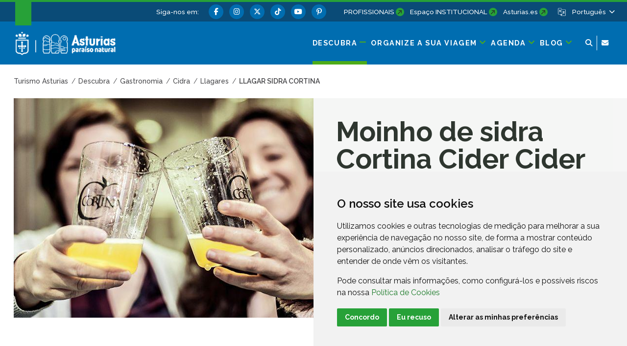

--- FILE ---
content_type: text/html;charset=UTF-8
request_url: https://www.turismoasturias.es/pt/descubre/gastronomia/llagares/llagar-sidra-cortina
body_size: 260025
content:




































	
		
			<!DOCTYPE html>





































































<html class="ltr" dir="ltr" lang="pt-PT">

<head>
	<title>Llagar Sidra Cortina - Turismo Asturias</title>
	











































<meta content="text/html; charset=utf-8" http-equiv="content-type" />













<script data-senna-track="permanent" src="/o/frontend-js-svg4everybody-web/index.js" type="text/javascript"></script>
<meta property="og:type" content="article" data-senna-track="temporary" />
<meta property="og:url" content="https://www.turismoasturias.es/pt/descubre/gastronomia/llagares/llagar-sidra-cortina" data-senna-track="temporary" />
<meta property="og:title" content="Moinho de sidra Cortina Cider Cider" data-senna-track="temporary" />
<meta property="og:description" content="Villaviciosa" data-senna-track="temporary" />
<meta property="og:image" content="https://www.turismoasturias.es/documents/39908/65973/llagar-Cortina+%283%29.jpg/81b87cb6-9a3d-7cfd-7cb0-f053905c219c" data-senna-track="temporary" />
<meta property="twitter:card" content="summary_large_image" data-senna-track="temporary" />
<meta property="twitter:url" content="https://www.turismoasturias.es/pt/descubre/gastronomia/llagares/llagar-sidra-cortina" data-senna-track="temporary" />
<meta property="twitter:title" content="Moinho de sidra Cortina Cider Cider" data-senna-track="temporary" />
<meta property="twitter:description" content="Villaviciosa" data-senna-track="temporary" />
<meta property="twitter:image" content="https://www.turismoasturias.es/documents/39908/65973/llagar-Cortina+%283%29.jpg/81b87cb6-9a3d-7cfd-7cb0-f053905c219c" data-senna-track="temporary" />
<link data-senna-track="permanent" href="/o/frontend-theme-font-awesome-web/css/main.css" rel="stylesheet" type="text/css" />
<script data-senna-track="permanent" src="/combo?browserId=chrome&minifierType=js&languageId=pt_PT&t=1768975265269&/o/frontend-js-jquery-web/jquery/jquery.min.js&/o/frontend-js-jquery-web/jquery/init.js&/o/frontend-js-jquery-web/jquery/ajax.js&/o/frontend-js-jquery-web/jquery/bootstrap.bundle.min.js&/o/frontend-js-jquery-web/jquery/collapsible_search.js&/o/frontend-js-jquery-web/jquery/fm.js&/o/frontend-js-jquery-web/jquery/form.js&/o/frontend-js-jquery-web/jquery/popper.min.js&/o/frontend-js-jquery-web/jquery/side_navigation.js" type="text/javascript"></script>
<link data-senna-track="temporary" href="https://www.turismoasturias.es/pt/descubre/gastronomia/llagares/llagar-sidra-cortina" rel="canonical" />
<link data-senna-track="temporary" href="https://www.turismoasturias.es/es/descubre/gastronomia/llagares/llagar-sidra-cortina" hreflang="es" rel="alternate" />
<link data-senna-track="temporary" href="https://www.turismoasturias.es/it/descubre/gastronomia/llagares/llagar-sidra-cortina" hreflang="it" rel="alternate" />
<link data-senna-track="temporary" href="https://www.turismoasturias.es/pt/descubre/gastronomia/llagares/llagar-sidra-cortina" hreflang="pt" rel="alternate" />
<link data-senna-track="temporary" href="https://www.turismoasturias.es/fr/descubre/gastronomia/llagares/llagar-sidra-cortina" hreflang="fr" rel="alternate" />
<link data-senna-track="temporary" href="https://www.turismoasturias.es/en/descubre/gastronomia/llagares/llagar-sidra-cortina" hreflang="en" rel="alternate" />
<link data-senna-track="temporary" href="https://www.turismoasturias.es/de/descubre/gastronomia/llagares/llagar-sidra-cortina" hreflang="de" rel="alternate" />
<link data-senna-track="temporary" href="https://www.turismoasturias.es/descubre/gastronomia/llagares/llagar-sidra-cortina" hreflang="x-default" rel="alternate" />
<meta property="og:locale" content="pt_PT">
<meta property="og:locale:alternate" content="es_ES">
<meta property="og:locale:alternate" content="en_GB">
<meta property="og:locale:alternate" content="de_DE">
<meta property="og:locale:alternate" content="fr_FR">
<meta property="og:locale:alternate" content="it_IT">
<meta property="og:locale:alternate" content="pt_PT">
<meta property="og:site_name" content="Turismo Asturias">





	
		<link href="https://www.turismoasturias.es/o/turismo-asturias-theme/images/favicon.ico" rel="icon" />
	





<link class="lfr-css-file" data-senna-track="temporary" href="https://www.turismoasturias.es/o/turismo-asturias-theme/css/clay.css?browserId=chrome&amp;themeId=turismoasturiastheme_WAR_turismoasturiastheme&amp;minifierType=css&amp;languageId=pt_PT&amp;t=1764747280000" id="liferayAUICSS" rel="stylesheet" type="text/css" />



<link data-senna-track="temporary" href="/o/frontend-css-web/main.css?browserId=chrome&amp;themeId=turismoasturiastheme_WAR_turismoasturiastheme&amp;minifierType=css&amp;languageId=pt_PT&amp;t=1673609868177" id="liferayPortalCSS" rel="stylesheet" type="text/css" />









	

	





	



	

		<link data-senna-track="temporary" href="/combo?browserId=chrome&amp;minifierType=&amp;themeId=turismoasturiastheme_WAR_turismoasturiastheme&amp;languageId=pt_PT&amp;as_asac_elastic_search_web_ElasticSearchFormPortlet_INSTANCE_ELASTIC:%2Fcss%2Fmain.css&amp;com_liferay_journal_content_web_portlet_JournalContentPortlet_INSTANCE_lH72VMMlwH5t:%2Fcss%2Fmain.css&amp;com_liferay_product_navigation_product_menu_web_portlet_ProductMenuPortlet:%2Fcss%2Fmain.css&amp;t=1764747280000" id="f4ba3a40" rel="stylesheet" type="text/css" />

	







<script data-senna-track="temporary" type="text/javascript">
	// <![CDATA[
		var Liferay = Liferay || {};

		Liferay.Browser = {
			acceptsGzip: function() {
				return true;
			},

			

			getMajorVersion: function() {
				return 131.0;
			},

			getRevision: function() {
				return '537.36';
			},
			getVersion: function() {
				return '131.0';
			},

			

			isAir: function() {
				return false;
			},
			isChrome: function() {
				return true;
			},
			isEdge: function() {
				return false;
			},
			isFirefox: function() {
				return false;
			},
			isGecko: function() {
				return true;
			},
			isIe: function() {
				return false;
			},
			isIphone: function() {
				return false;
			},
			isLinux: function() {
				return false;
			},
			isMac: function() {
				return true;
			},
			isMobile: function() {
				return false;
			},
			isMozilla: function() {
				return false;
			},
			isOpera: function() {
				return false;
			},
			isRtf: function() {
				return true;
			},
			isSafari: function() {
				return true;
			},
			isSun: function() {
				return false;
			},
			isWebKit: function() {
				return true;
			},
			isWindows: function() {
				return false;
			}
		};

		Liferay.Data = Liferay.Data || {};

		Liferay.Data.ICONS_INLINE_SVG = true;

		Liferay.Data.NAV_SELECTOR = '#navigation';

		Liferay.Data.NAV_SELECTOR_MOBILE = '#navigationCollapse';

		Liferay.Data.isCustomizationView = function() {
			return false;
		};

		Liferay.Data.notices = [
			

			
		];

		Liferay.PortletKeys = {
			DOCUMENT_LIBRARY: 'com_liferay_document_library_web_portlet_DLPortlet',
			DYNAMIC_DATA_MAPPING: 'com_liferay_dynamic_data_mapping_web_portlet_DDMPortlet',
			ITEM_SELECTOR: 'com_liferay_item_selector_web_portlet_ItemSelectorPortlet'
		};

		Liferay.PropsValues = {
			JAVASCRIPT_SINGLE_PAGE_APPLICATION_TIMEOUT: 0,
			NTLM_AUTH_ENABLED: false,
			UPLOAD_SERVLET_REQUEST_IMPL_MAX_SIZE: 15485760000
		};

		Liferay.ThemeDisplay = {

			

			
				getLayoutId: function() {
					return '7280';
				},

				

				getLayoutRelativeControlPanelURL: function() {
					return '/pt/group/infoasturias/~/control_panel/manage';
				},

				getLayoutRelativeURL: function() {
					return '/pt/descubre/gastronomia/llagares/llagar-sidra-cortina';
				},
				getLayoutURL: function() {
					return 'https://www.turismoasturias.es/pt/descubre/gastronomia/llagares/llagar-sidra-cortina';
				},
				getParentLayoutId: function() {
					return '7249';
				},
				isControlPanel: function() {
					return false;
				},
				isPrivateLayout: function() {
					return 'false';
				},
				isVirtualLayout: function() {
					return false;
				},
			

			getBCP47LanguageId: function() {
				return 'pt-PT';
			},
			getCanonicalURL: function() {

				

				return 'https\x3a\x2f\x2fwww\x2eturismoasturias\x2ees\x2fdescubre\x2fgastronomia\x2fllagares\x2fllagar-sidra-cortina';
			},
			getCDNBaseURL: function() {
				return 'https://www.turismoasturias.es';
			},
			getCDNDynamicResourcesHost: function() {
				return '';
			},
			getCDNHost: function() {
				return '';
			},
			getCompanyGroupId: function() {
				return '37743';
			},
			getCompanyId: function() {
				return '37703';
			},
			getDefaultLanguageId: function() {
				return 'es_ES';
			},
			getDoAsUserIdEncoded: function() {
				return '';
			},
			getLanguageId: function() {
				return 'pt_PT';
			},
			getParentGroupId: function() {
				return '39908';
			},
			getPathContext: function() {
				return '';
			},
			getPathImage: function() {
				return '/image';
			},
			getPathJavaScript: function() {
				return '/o/frontend-js-web';
			},
			getPathMain: function() {
				return '/pt/c';
			},
			getPathThemeImages: function() {
				return 'https://www.turismoasturias.es/o/turismo-asturias-theme/images';
			},
			getPathThemeRoot: function() {
				return '/o/turismo-asturias-theme';
			},
			getPlid: function() {
				return '7454';
			},
			getPortalURL: function() {
				return 'https://www.turismoasturias.es';
			},
			getScopeGroupId: function() {
				return '39908';
			},
			getScopeGroupIdOrLiveGroupId: function() {
				return '39908';
			},
			getSessionId: function() {
				return '';
			},
			getSiteAdminURL: function() {
				return 'https://www.turismoasturias.es/group/infoasturias/~/control_panel/manage?p_p_lifecycle=0&p_p_state=maximized&p_p_mode=view';
			},
			getSiteGroupId: function() {
				return '39908';
			},
			getURLControlPanel: function() {
				return '/pt/group/control_panel?refererPlid=7454';
			},
			getURLHome: function() {
				return 'https\x3a\x2f\x2fwww\x2eturismoasturias\x2ees\x2fweb\x2fguest';
			},
			getUserEmailAddress: function() {
				return '';
			},
			getUserId: function() {
				return '37709';
			},
			getUserName: function() {
				return '';
			},
			isAddSessionIdToURL: function() {
				return false;
			},
			isImpersonated: function() {
				return false;
			},
			isSignedIn: function() {
				return false;
			},

			isStagedPortlet: function() {
				
					
						return false;
					
				
			},

			isStateExclusive: function() {
				return false;
			},
			isStateMaximized: function() {
				return false;
			},
			isStatePopUp: function() {
				return false;
			}
		};

		var themeDisplay = Liferay.ThemeDisplay;

		Liferay.AUI = {

			

			getAvailableLangPath: function() {
				return 'available_languages.jsp?browserId=chrome&themeId=turismoasturiastheme_WAR_turismoasturiastheme&colorSchemeId=green&minifierType=js&languageId=pt_PT&t=1768975480010';
			},
			getCombine: function() {
				return true;
			},
			getComboPath: function() {
				return '/combo/?browserId=chrome&minifierType=&languageId=pt_PT&t=1768975254531&';
			},
			getDateFormat: function() {
				return '%d-%m-%Y';
			},
			getEditorCKEditorPath: function() {
				return '/o/frontend-editor-ckeditor-web';
			},
			getFilter: function() {
				var filter = 'raw';

				
					
						filter = 'min';
					
					

				return filter;
			},
			getFilterConfig: function() {
				var instance = this;

				var filterConfig = null;

				if (!instance.getCombine()) {
					filterConfig = {
						replaceStr: '.js' + instance.getStaticResourceURLParams(),
						searchExp: '\\.js$'
					};
				}

				return filterConfig;
			},
			getJavaScriptRootPath: function() {
				return '/o/frontend-js-web';
			},
			getLangPath: function() {
				return 'aui_lang.jsp?browserId=chrome&themeId=turismoasturiastheme_WAR_turismoasturiastheme&colorSchemeId=green&minifierType=js&languageId=pt_PT&t=1768975254531';
			},
			getPortletRootPath: function() {
				return '/html/portlet';
			},
			getStaticResourceURLParams: function() {
				return '?browserId=chrome&minifierType=&languageId=pt_PT&t=1768975254531';
			}
		};

		Liferay.authToken = 'B0DDQD5m';

		

		Liferay.currentURL = '\x2fpt\x2fdescubre\x2fgastronomia\x2fllagares\x2fllagar-sidra-cortina';
		Liferay.currentURLEncoded = '\x252Fpt\x252Fdescubre\x252Fgastronomia\x252Fllagares\x252Fllagar-sidra-cortina';
	// ]]>
</script>

<script src="/o/js_loader_config?t=1768975265263" type="text/javascript"></script>
<script data-senna-track="permanent" src="/combo?browserId=chrome&minifierType=js&languageId=pt_PT&t=1768975254531&/o/frontend-js-aui-web/aui/aui/aui.js&/o/frontend-js-aui-web/liferay/modules.js&/o/frontend-js-aui-web/liferay/aui_sandbox.js&/o/frontend-js-aui-web/aui/attribute-base/attribute-base.js&/o/frontend-js-aui-web/aui/attribute-complex/attribute-complex.js&/o/frontend-js-aui-web/aui/attribute-core/attribute-core.js&/o/frontend-js-aui-web/aui/attribute-observable/attribute-observable.js&/o/frontend-js-aui-web/aui/attribute-extras/attribute-extras.js&/o/frontend-js-aui-web/aui/event-custom-base/event-custom-base.js&/o/frontend-js-aui-web/aui/event-custom-complex/event-custom-complex.js&/o/frontend-js-aui-web/aui/oop/oop.js&/o/frontend-js-aui-web/aui/aui-base-lang/aui-base-lang.js&/o/frontend-js-aui-web/liferay/dependency.js&/o/frontend-js-aui-web/liferay/util.js&/o/frontend-js-web/loader/config.js&/o/frontend-js-web/loader/loader.js&/o/frontend-js-web/liferay/dom_task_runner.js&/o/frontend-js-web/liferay/events.js&/o/frontend-js-web/liferay/lazy_load.js&/o/frontend-js-web/liferay/liferay.js&/o/frontend-js-web/liferay/global.bundle.js&/o/frontend-js-web/liferay/portlet.js&/o/frontend-js-web/liferay/workflow.js" type="text/javascript"></script>




	

	<script data-senna-track="temporary" src="/o/js_bundle_config?t=1768975278702" type="text/javascript"></script>


<script data-senna-track="temporary" type="text/javascript">
	// <![CDATA[
		
			
				
		

		

		
	// ]]>
</script>





	
		

			

			
		
		



	
		

			

			
		
	












	

	





	



	

		<script data-senna-track="temporary" src="/combo?browserId=chrome&amp;minifierType=&amp;themeId=turismoasturiastheme_WAR_turismoasturiastheme&amp;languageId=pt_PT&amp;as_asac_elastic_search_web_ElasticSearchFormPortlet_INSTANCE_ELASTIC:%2Fjs%2Fmain.js&amp;t=1764747280000" type="text/javascript"></script>

	



















<link class="lfr-css-file" data-senna-track="temporary" href="https://www.turismoasturias.es/o/turismo-asturias-theme/css/main.css?browserId=chrome&amp;themeId=turismoasturiastheme_WAR_turismoasturiastheme&amp;minifierType=css&amp;languageId=pt_PT&amp;t=1764747280000" id="liferayThemeCSS" rel="stylesheet" type="text/css" />




	<style data-senna-track="temporary" type="text/css">
		/* Pdte. despliegue */
#dialog-search{
z-index:500;
}

.turismo-asturias-microsite-senderismo .maquetable-body .maquetable-row h3::after{
   width:0;
}
	</style>





	<style data-senna-track="temporary" type="text/css">

		

			

		

			

		

			

		

			

		

			

		

	</style>


<style data-senna-track="temporary" type="text/css">
	:root {
		--branch-mask-opacity: 1;
		--primary-mask-color: transparent;
		--branch-mask-color3: transparent;
		--branch-mask-color4: transparent;
		--branch-mask-color1: transparent;
		--branch-mask-color2: transparent;
	}
</style>
<script type="text/javascript">
// <![CDATA[
Liferay.SPA = Liferay.SPA || {};
Liferay.SPA.cacheExpirationTime = -1;
Liferay.SPA.clearScreensCache = false;
Liferay.SPA.debugEnabled = false;
Liferay.SPA.excludedPaths = ["/c/document_library","/documents","/image"];
Liferay.SPA.loginRedirect = '';
Liferay.SPA.navigationExceptionSelectors = ':not([target="_blank"]):not([data-senna-off]):not([data-resource-href]):not([data-cke-saved-href]):not([data-cke-saved-href])';
Liferay.SPA.requestTimeout = 0;
Liferay.SPA.userNotification = {
	message: 'Parece que isso está demorando mais do que o esperado.',
	timeout: 30000,
	title: 'Oops'
};
// ]]>
</script><script type="text/javascript">
// <![CDATA[
Liferay.Loader.require('frontend-js-spa-web@4.0.38/liferay/init.es', function(frontendJsSpaWeb4038LiferayInitEs) {
try {
(function() {
var frontendJsSpaWebLiferayInitEs = frontendJsSpaWeb4038LiferayInitEs;
frontendJsSpaWebLiferayInitEs.default.init(
	function(app) {
		app.setPortletsBlacklist({"com_liferay_nested_portlets_web_portlet_NestedPortletsPortlet":true,"com_liferay_site_navigation_directory_web_portlet_SitesDirectoryPortlet":true,"as_asac_newsletter_web_NewsletterAdminPortlet":true,"com_liferay_login_web_portlet_LoginPortlet":true,"com_liferay_login_web_portlet_FastLoginPortlet":true});
		app.setValidStatusCodes([221,490,494,499,491,492,493,495,220]);
	}
);
})();
} catch (err) {
	console.error(err);
}
});
// ]]>
</script>

























<script data-senna-track="temporary" type="text/javascript">
	if (window.Analytics) {
		window._com_liferay_document_library_analytics_isViewFileEntry = false;
	}
</script>







<script type="text/javascript">
// <![CDATA[
Liferay.on(
	'ddmFieldBlur', function(event) {
		if (window.Analytics) {
			Analytics.send(
				'fieldBlurred',
				'Form',
				{
					fieldName: event.fieldName,
					focusDuration: event.focusDuration,
					formId: event.formId,
					page: event.page
				}
			);
		}
	}
);

Liferay.on(
	'ddmFieldFocus', function(event) {
		if (window.Analytics) {
			Analytics.send(
				'fieldFocused',
				'Form',
				{
					fieldName: event.fieldName,
					formId: event.formId,
					page: event.page
				}
			);
		}
	}
);

Liferay.on(
	'ddmFormPageShow', function(event) {
		if (window.Analytics) {
			Analytics.send(
				'pageViewed',
				'Form',
				{
					formId: event.formId,
					page: event.page,
					title: event.title
				}
			);
		}
	}
);

Liferay.on(
	'ddmFormSubmit', function(event) {
		if (window.Analytics) {
			Analytics.send(
				'formSubmitted',
				'Form',
				{
					formId: event.formId
				}
			);
		}
	}
);

Liferay.on(
	'ddmFormView', function(event) {
		if (window.Analytics) {
			Analytics.send(
				'formViewed',
				'Form',
				{
					formId: event.formId,
					title: event.title
				}
			);
		}
	}
);
// ]]>
</script>


	<meta content="initial-scale=1.0, width=device-width" name="viewport" />
	
	  			<meta name="theme-color" content="#36a53e">
	
	<link rel="preconnect" href="https://fonts.googleapis.com">
	<link rel="preconnect" href="https://fonts.gstatic.com" crossorigin>
	<link href="https://fonts.googleapis.com/css2?family=Raleway:ital,wght@0,100;0,300;0,400;0,500;0,600;0,700;0,800;1,300;1,400;1,500&family=Montserrat:wght@600&family=Caveat:wght@500&family=Lexend:wght@300;400;500;600;700&family=Inter:wght@300;400;500;600;800&display=swap" rel="stylesheet">
	
	
	<script src="https://www.turismoasturias.es/o/turismo-asturias-theme/js/aos/aos.js" type="text/javascript" data-senna-track="permanent"></script>
	
	<script src="https://www.turismoasturias.es/o/turismo-asturias-theme/js/slick/slick.min.js" data-senna-track="permanent"></script>
	
	<script src="https://www.turismoasturias.es/o/turismo-asturias-theme/js/main_jquery.js" data-senna-track="temporary"></script>

		<link data-id="liferayPortalCustomCSS" rel="stylesheet" href="/documents/39908/67587/mainPerso.css" data-senna-track="temporary"/>
	
	
	
		<meta property="fb:app_id" content="1516584185303039" data-senna-track="temporary">
	
	
	
</head>

<body class="chrome controls-visible green yui3-skin-sam signed-out public-page organization-site tpl-100-tpl  inner llagar-sidra-cortina page-style-detail">




















































































<div class="container-fluid page-wrapper-style-detail" id="wrapper">

<nav id="navigationMobile1" class="collapse" aria-labelledby="navigationMobileMenu1">

	<div class="navigation-mobile-wrapper container-lg">

			<ul class="list-items menu"><li class="list-item descubra  open"><a class="level-1 level"  href="https://www.turismoasturias.es/pt/descubre" title="Ir para Descubra"><span class="name">Descubra</span></a><a href="#layout-10" aria-controls="#layout-10" class="icon-toggle" data-toggle="liferay-collapse" aria-expanded="true"><i class="fas fa-angle-down"><!-- icon --></i><span class="hide-accessible">Descubra</span></a><ul id="layout-10" class="children collapse show"><li class="child"><a class='level-2 level' href="https://www.turismoasturias.es/pt/naturaleza" title="Ir para Natureza">Natureza</a><a href="#layout-7029" aria-controls="#layout-7029" data-toggle="liferay-collapse" class="icon-toggle"><i class="fas fa-angle-down"><!-- icon --></i><span class="hide-accessible">Natureza</span></a><ul id="layout-7029" class="children collapse"><li class="child"><a class='level-3 level' href="https://www.turismoasturias.es/pt/naturaleza/paisajes-protegidos" title="Ir para Paisagens Protegidas">Paisagens Protegidas</a><a href="#layout-7201" aria-controls="#layout-7201" data-toggle="liferay-collapse" class="icon-toggle"><i class="fas fa-angle-right"><!-- icon --></i><span class="hide-accessible">Paisagens Protegidas</span></a></li><li class="child"><a class='level-3 level' href="https://www.turismoasturias.es/pt/naturaleza/monumentos-naturales" title="Ir para Monumentos naturais">Monumentos naturais</a><a href="#layout-7222" aria-controls="#layout-7222" data-toggle="liferay-collapse" class="icon-toggle"><i class="fas fa-angle-right"><!-- icon --></i><span class="hide-accessible">Monumentos naturais</span></a></li><li class="child"><a class='level-3 level' href="https://www.turismoasturias.es/pt/naturaleza/reservas-de-la-biosfera" title="Ir para Reservas da Biosfera">Reservas da Biosfera</a><a href="#layout-322" aria-controls="#layout-322" data-toggle="liferay-collapse" class="icon-toggle"><i class="fas fa-angle-right"><!-- icon --></i><span class="hide-accessible">Reservas da Biosfera</span></a></li><li class="child"><a class='level-3 level' href="https://www.turismoasturias.es/pt/naturaleza/reservas-naturales" title="Ir para Reservas naturais">Reservas naturais</a><a href="#layout-314" aria-controls="#layout-314" data-toggle="liferay-collapse" class="icon-toggle"><i class="fas fa-angle-right"><!-- icon --></i><span class="hide-accessible">Reservas naturais</span></a></li><li class="child"><a class='level-3 level' href="https://www.turismoasturias.es/pt/naturaleza/otros-espacios-naturales" title="Ir para Mais espaços naturais">Mais espaços naturais</a><a href="#layout-285" aria-controls="#layout-285" data-toggle="liferay-collapse" class="icon-toggle"><i class="fas fa-angle-right"><!-- icon --></i><span class="hide-accessible">Mais espaços naturais</span></a></li><li class="child"><a class='level-3 level' href="https://www.turismoasturias.es/pt/descubre/naturaleza/rutas" title="Ir para Rutas">Rutas</a><a href="#layout-251" aria-controls="#layout-251" data-toggle="liferay-collapse" class="icon-toggle"><i class="fas fa-angle-right"><!-- icon --></i><span class="hide-accessible">Rutas</span></a></li><li class="child"><a class='level-3 level' href="https://www.turismoasturias.es/pt/naturaleza/observacion-de-flora-y-fauna" title="Ir para Ecoturismo">Ecoturismo</a><a href="#layout-331" aria-controls="#layout-331" data-toggle="liferay-collapse" class="icon-toggle"><i class="fas fa-angle-right"><!-- icon --></i><span class="hide-accessible">Ecoturismo</span></a></li><li class="child"><a class='level-3 level' href="https://www.turismoasturias.es/pt/naturaleza/consejos-practicos" title="Ir para Conselhos práticos">Conselhos práticos</a><a href="#layout-351" aria-controls="#layout-351" data-toggle="liferay-collapse" class="icon-toggle"><i class="fas fa-angle-right"><!-- icon --></i><span class="hide-accessible">Conselhos práticos</span></a></li></ul></li><li class="child"><a class='level-2 level' href="https://www.turismoasturias.es/pt/cultura" title="Ir para Cultura">Cultura</a><a href="#layout-7036" aria-controls="#layout-7036" data-toggle="liferay-collapse" class="icon-toggle"><i class="fas fa-angle-down"><!-- icon --></i><span class="hide-accessible">Cultura</span></a><ul id="layout-7036" class="children collapse"><li class="child"><a class='level-3 level' href="https://www.turismoasturias.es/pt/cultura/museos-espacios-culturales" title="Ir para Museus e espaços culturais">Museus e espaços culturais</a><a href="#layout-352" aria-controls="#layout-352" data-toggle="liferay-collapse" class="icon-toggle"><i class="fas fa-angle-right"><!-- icon --></i><span class="hide-accessible">Museus e espaços culturais</span></a></li><li class="child"><a class='level-3 level' href="https://www.turismoasturias.es/pt/cultura/itinerarios-culturales" title="Ir para Itinerários culturais">Itinerários culturais</a><a href="#layout-451" aria-controls="#layout-451" data-toggle="liferay-collapse" class="icon-toggle"><i class="fas fa-angle-right"><!-- icon --></i><span class="hide-accessible">Itinerários culturais</span></a></li><li class="child"><a class='level-3 level' href="https://www.turismoasturias.es/pt/cultura/patrimonio-humanidad" title="Ir para Património Mundial">Património Mundial</a><a href="#layout-536" aria-controls="#layout-536" data-toggle="liferay-collapse" class="icon-toggle"><i class="fas fa-angle-right"><!-- icon --></i><span class="hide-accessible">Património Mundial</span></a></li><li class="child"><a class='level-3 level' href="https://www.turismoasturias.es/pt/cultura/prerromanico" title="Ir para Pré-românico">Pré-românico</a><a href="#layout-541" aria-controls="#layout-541" data-toggle="liferay-collapse" class="icon-toggle"><i class="fas fa-angle-right"><!-- icon --></i><span class="hide-accessible">Pré-românico</span></a></li><li class="child"><a class='level-3 level' href="https://www.turismoasturias.es/pt/descubre/cultura/patrimonio-religioso" title="Ir para Património religioso">Património religioso</a><a href="#layout-354" aria-controls="#layout-354" data-toggle="liferay-collapse" class="icon-toggle"><i class="fas fa-angle-right"><!-- icon --></i><span class="hide-accessible">Património religioso</span></a></li><li class="child"><a class='level-3 level' href="https://www.turismoasturias.es/pt/cultura/arte-rupestre" title="Ir para Arte rupestre">Arte rupestre</a><a href="#layout-557" aria-controls="#layout-557" data-toggle="liferay-collapse" class="icon-toggle"><i class="fas fa-angle-right"><!-- icon --></i><span class="hide-accessible">Arte rupestre</span></a></li><li class="child"><a class='level-3 level' href="https://www.turismoasturias.es/pt/descubre/gente-de-asturias" title="Ir para Gente de Asturias">Gente de Asturias</a><a href="#layout-572" aria-controls="#layout-572" data-toggle="liferay-collapse" class="icon-toggle"><i class="fas fa-angle-right"><!-- icon --></i><span class="hide-accessible">Gente de Asturias</span></a></li><li class="child"><a class='level-3 level' href="https://www.turismoasturias.es/pt/cultura/historia-tradicion" title="Ir para Storia e tradizione">Storia e tradizione</a><a href="#layout-573" aria-controls="#layout-573" data-toggle="liferay-collapse" class="icon-toggle"><i class="fas fa-angle-right"><!-- icon --></i><span class="hide-accessible">Storia e tradizione</span></a></li></ul></li><li class="child open"><a class='level-2 level' href="https://www.turismoasturias.es/pt/gastronomia" title="Ir para Gastronomia">Gastronomia</a><a href="#layout-7055" aria-controls="#layout-7055" data-toggle="liferay-collapse" class="icon-toggle"><i class="fas fa-angle-down"><!-- icon --></i><span class="hide-accessible">Gastronomia</span></a><ul id="layout-7055" class="children collapse show"><li class="child"><a class='level-3 level' href="https://www.turismoasturias.es/pt/gastronomia/fabada" title="Ir para Fabada">Fabada</a><a href="#layout-7062" aria-controls="#layout-7062" data-toggle="liferay-collapse" class="icon-toggle"><i class="fas fa-angle-right"><!-- icon --></i><span class="hide-accessible">Fabada</span></a></li><li class="child open"><a class='level-3 level' href="https://www.turismoasturias.es/pt/gastronomia/sidra" title="Ir para Cidra">Cidra</a><a href="#layout-7063" aria-controls="#layout-7063" data-toggle="liferay-collapse" class="icon-toggle"><i class="fas fa-angle-right"><!-- icon --></i><span class="hide-accessible">Cidra</span></a></li><li class="child"><a class='level-3 level' href="https://www.turismoasturias.es/pt/gastronomia/carne" title="Ir para Carne">Carne</a><a href="#layout-7064" aria-controls="#layout-7064" data-toggle="liferay-collapse" class="icon-toggle"><i class="fas fa-angle-right"><!-- icon --></i><span class="hide-accessible">Carne</span></a></li><li class="child"><a class='level-3 level' href="https://www.turismoasturias.es/pt/gastronomia/pescados-mariscos" title="Ir para Peixe e marisco">Peixe e marisco</a><a href="#layout-7065" aria-controls="#layout-7065" data-toggle="liferay-collapse" class="icon-toggle"><i class="fas fa-angle-right"><!-- icon --></i><span class="hide-accessible">Peixe e marisco</span></a></li><li class="child"><a class='level-3 level' href="https://www.turismoasturias.es/pt/gastronomia/vino-cangas" title="Ir para Vinho">Vinho</a><a href="#layout-7066" aria-controls="#layout-7066" data-toggle="liferay-collapse" class="icon-toggle"><i class="fas fa-angle-right"><!-- icon --></i><span class="hide-accessible">Vinho</span></a></li><li class="child"><a class='level-3 level' href="https://www.turismoasturias.es/pt/gastronomia/productos-ecologicos" title="Ir para Produtos ecológicos">Produtos ecológicos</a><a href="#layout-7067" aria-controls="#layout-7067" data-toggle="liferay-collapse" class="icon-toggle"><i class="fas fa-angle-right"><!-- icon --></i><span class="hide-accessible">Produtos ecológicos</span></a></li><li class="child"><a class='level-3 level' href="https://www.turismoasturias.es/pt/gastronomia/dulces" title="Ir para Doces">Doces</a><a href="#layout-7068" aria-controls="#layout-7068" data-toggle="liferay-collapse" class="icon-toggle"><i class="fas fa-angle-right"><!-- icon --></i><span class="hide-accessible">Doces</span></a></li><li class="child"><a class='level-3 level' href="https://www.turismoasturias.es/pt/gastronomia/quesos-asturianos" title="Ir para Queijos asturianos">Queijos asturianos</a><a href="#layout-7069" aria-controls="#layout-7069" data-toggle="liferay-collapse" class="icon-toggle"><i class="fas fa-angle-right"><!-- icon --></i><span class="hide-accessible">Queijos asturianos</span></a></li><li class="child"><a class='level-3 level' href="https://www.turismoasturias.es/pt/gastronomia/vocabulario" title="Ir para Vocabulário gastronómico asturiano">Vocabulário gastronómico asturiano</a><a href="#layout-7070" aria-controls="#layout-7070" data-toggle="liferay-collapse" class="icon-toggle"><i class="fas fa-angle-right"><!-- icon --></i><span class="hide-accessible">Vocabulário gastronómico asturiano</span></a></li><li class="child"><a class='level-3 level' href="https://www.turismoasturias.es/pt/gastronomia/cocineros" title="Ir para Talentos culinários">Talentos culinários</a><a href="#layout-7071" aria-controls="#layout-7071" data-toggle="liferay-collapse" class="icon-toggle"><i class="fas fa-angle-right"><!-- icon --></i><span class="hide-accessible">Talentos culinários</span></a></li><li class="child"><a class='level-3 level' href="https://www.turismoasturias.es/pt/descubre/gastronomia/recetas" title="Ir para Receitas">Receitas</a><a href="#layout-7074" aria-controls="#layout-7074" data-toggle="liferay-collapse" class="icon-toggle"><i class="fas fa-angle-right"><!-- icon --></i><span class="hide-accessible">Receitas</span></a></li></ul></li><li class="child"><a class='level-2 level' href="https://www.turismoasturias.es/pt/costa" title="Ir para Costa e aldeias piscatórias">Costa e aldeias piscatórias</a><a href="#layout-7061" aria-controls="#layout-7061" data-toggle="liferay-collapse" class="icon-toggle"><i class="fas fa-angle-down"><!-- icon --></i><span class="hide-accessible">Costa e aldeias piscatórias</span></a><ul id="layout-7061" class="children collapse"><li class="child"><a class='level-3 level' href="https://www.turismoasturias.es/pt/costa/playas" title="Ir para De praia em praia">De praia em praia</a><a href="#layout-745" aria-controls="#layout-745" data-toggle="liferay-collapse" class="icon-toggle"><i class="fas fa-angle-right"><!-- icon --></i><span class="hide-accessible">De praia em praia</span></a></li><li class="child"><a class='level-3 level' href="https://www.turismoasturias.es/pt/costa/pueblos-marineros" title="Ir para Aldeias piscatórias">Aldeias piscatórias</a><a href="#layout-813" aria-controls="#layout-813" data-toggle="liferay-collapse" class="icon-toggle"><i class="fas fa-angle-right"><!-- icon --></i><span class="hide-accessible">Aldeias piscatórias</span></a></li><li class="child"><a class='level-3 level' href="https://www.turismoasturias.es/pt/costa/experiencias" title="Ir para Viver do mar">Viver do mar</a><a href="#layout-767" aria-controls="#layout-767" data-toggle="liferay-collapse" class="icon-toggle"><i class="fas fa-angle-right"><!-- icon --></i><span class="hide-accessible">Viver do mar</span></a></li><li class="child"><a class='level-3 level' href="https://www.turismoasturias.es/pt/costa/ruta-faros" title="Ir para Faróis">Faróis</a><a href="#layout-747" aria-controls="#layout-747" data-toggle="liferay-collapse" class="icon-toggle"><i class="fas fa-angle-right"><!-- icon --></i><span class="hide-accessible">Faróis</span></a></li></ul></li><li class="child"><a class='level-2 level' href="https://www.turismoasturias.es/pt/ciudades-de-asturias" title="Ir para Cidades das Astúrias">Cidades das Astúrias</a><a href="#layout-7072" aria-controls="#layout-7072" data-toggle="liferay-collapse" class="icon-toggle"><i class="fas fa-angle-down"><!-- icon --></i><span class="hide-accessible">Cidades das Astúrias</span></a><ul id="layout-7072" class="children collapse"><li class="child"><a class='level-3 level' href="https://www.turismoasturias.es/pt/descubre/ciudades/oviedo" title="Ir para Oviedo/Uviéu">Oviedo/Uviéu</a><a href="#layout-852" aria-controls="#layout-852" data-toggle="liferay-collapse" class="icon-toggle"><i class="fas fa-angle-right"><!-- icon --></i><span class="hide-accessible">Oviedo/Uviéu</span></a></li><li class="child"><a class='level-3 level' href="https://www.turismoasturias.es/pt/descubre/ciudades/gijon" title="Ir para Gijón/Xixón">Gijón/Xixón</a><a href="#layout-854" aria-controls="#layout-854" data-toggle="liferay-collapse" class="icon-toggle"><i class="fas fa-angle-right"><!-- icon --></i><span class="hide-accessible">Gijón/Xixón</span></a></li><li class="child"><a class='level-3 level' href="https://www.turismoasturias.es/pt/descubre/ciudades/aviles" title="Ir para Avilés">Avilés</a><a href="#layout-855" aria-controls="#layout-855" data-toggle="liferay-collapse" class="icon-toggle"><i class="fas fa-angle-right"><!-- icon --></i><span class="hide-accessible">Avilés</span></a></li></ul></li><li class="child"><a class='level-2 level' href="https://www.turismoasturias.es/pt/turismo-rural" title="Ir para Turismo rural">Turismo rural</a><a href="#layout-7073" aria-controls="#layout-7073" data-toggle="liferay-collapse" class="icon-toggle"><i class="fas fa-angle-down"><!-- icon --></i><span class="hide-accessible">Turismo rural</span></a><ul id="layout-7073" class="children collapse"><li class="child"><a class='level-3 level' href="https://www.turismoasturias.es/pt/turismo-rural/occidente" title="Ir para O ocidente das Astúrias">O ocidente das Astúrias</a><a href="#layout-856" aria-controls="#layout-856" data-toggle="liferay-collapse" class="icon-toggle"><i class="fas fa-angle-right"><!-- icon --></i><span class="hide-accessible">O ocidente das Astúrias</span></a></li><li class="child"><a class='level-3 level' href="https://www.turismoasturias.es/pt/turismo-rural/centro" title="Ir para O centro das Astúrias">O centro das Astúrias</a><a href="#layout-873" aria-controls="#layout-873" data-toggle="liferay-collapse" class="icon-toggle"><i class="fas fa-angle-right"><!-- icon --></i><span class="hide-accessible">O centro das Astúrias</span></a></li><li class="child"><a class='level-3 level' href="https://www.turismoasturias.es/pt/turismo-rural/oriente" title="Ir para Astúrias orientais">Astúrias orientais</a><a href="#layout-862" aria-controls="#layout-862" data-toggle="liferay-collapse" class="icon-toggle"><i class="fas fa-angle-right"><!-- icon --></i><span class="hide-accessible">Astúrias orientais</span></a></li></ul></li><li class="child"><a class='level-2 level' href="https://www.turismoasturias.es/pt/organiza-tu-viaje/deporte-y-aventura" title="Ir para Turismo ativo e desportivo">Turismo ativo e desportivo</a><a href="#layout-7158" aria-controls="#layout-7158" data-toggle="liferay-collapse" class="icon-toggle"><i class="fas fa-angle-down"><!-- icon --></i><span class="hide-accessible">Turismo ativo e desportivo</span></a><ul id="layout-7158" class="children collapse"><li class="child"><a class='level-3 level' href="https://www.turismoasturias.es/pt/turismo-activo" title="Ir para Turismo Activo">Turismo Activo</a><a href="#layout-7169" aria-controls="#layout-7169" data-toggle="liferay-collapse" class="icon-toggle"><i class="fas fa-angle-right"><!-- icon --></i><span class="hide-accessible">Turismo Activo</span></a></li><li class="child"><a class='level-3 level' href="https://www.turismoasturias.es/pt/organiza-tu-viaje/deporte-y-aventura/esqui" title="Ir para Esquí">Esquí</a><a href="#layout-1044" aria-controls="#layout-1044" data-toggle="liferay-collapse" class="icon-toggle"><i class="fas fa-angle-right"><!-- icon --></i><span class="hide-accessible">Esquí</span></a></li><li class="child"><a class='level-3 level' href="https://www.turismoasturias.es/pt/organiza-tu-viaje/deporte-y-aventura/caza" title="Ir para Caza">Caza</a><a href="#layout-1047" aria-controls="#layout-1047" data-toggle="liferay-collapse" class="icon-toggle"><i class="fas fa-angle-right"><!-- icon --></i><span class="hide-accessible">Caza</span></a></li><li class="child"><a class='level-3 level' href="https://www.turismoasturias.es/pt/organiza-tu-viaje/deporte-y-aventura/pesca" title="Ir para Pesca">Pesca</a><a href="#layout-1048" aria-controls="#layout-1048" data-toggle="liferay-collapse" class="icon-toggle"><i class="fas fa-angle-right"><!-- icon --></i><span class="hide-accessible">Pesca</span></a></li><li class="child"><a class='level-3 level' href="https://www.turismoasturias.es/pt/organiza-tu-viaje/deporte-y-aventura/golf" title="Ir para Golfe">Golfe</a><a href="#layout-1049" aria-controls="#layout-1049" data-toggle="liferay-collapse" class="icon-toggle"><i class="fas fa-angle-right"><!-- icon --></i><span class="hide-accessible">Golfe</span></a></li></ul></li><li class="child"><a class='level-2 level' href="https://www.turismoasturias.es/pt/camino-de-santiago" title="Ir para Caminho de Santiago">Caminho de Santiago</a><a href="#layout-7111" aria-controls="#layout-7111" data-toggle="liferay-collapse" class="icon-toggle"><i class="fas fa-angle-down"><!-- icon --></i><span class="hide-accessible">Caminho de Santiago</span></a><ul id="layout-7111" class="children collapse"><li class="child"><a class='level-3 level' href="https://www.turismoasturias.es/pt/camino-de-santiago/camino-primitivo" title="Ir para O Caminho Primitivo">O Caminho Primitivo</a><a href="#layout-528" aria-controls="#layout-528" data-toggle="liferay-collapse" class="icon-toggle"><i class="fas fa-angle-right"><!-- icon --></i><span class="hide-accessible">O Caminho Primitivo</span></a></li><li class="child"><a class='level-3 level' href="https://www.turismoasturias.es/pt/camino-de-santiago/camino-costa" title="Ir para O Caminho da Costa">O Caminho da Costa</a><a href="#layout-514" aria-controls="#layout-514" data-toggle="liferay-collapse" class="icon-toggle"><i class="fas fa-angle-right"><!-- icon --></i><span class="hide-accessible">O Caminho da Costa</span></a></li><li class="child"><a class='level-3 level' href="https://www.turismoasturias.es/pt/camino-de-santiago/camino-san-salvador" title="Ir para O Caminho de El Salvador">O Caminho de El Salvador</a><a href="#layout-510" aria-controls="#layout-510" data-toggle="liferay-collapse" class="icon-toggle"><i class="fas fa-angle-right"><!-- icon --></i><span class="hide-accessible">O Caminho de El Salvador</span></a></li><li class="child"><a class='level-3 level' href="https://www.turismoasturias.es/pt/camino-de-santiago/conexion-costa-primitivo" title="Ir para Conexão Camino de la Costa-Camino Primitivo">Conexão Camino de la Costa-Camino Primitivo</a><a href="#layout-507" aria-controls="#layout-507" data-toggle="liferay-collapse" class="icon-toggle"><i class="fas fa-angle-right"><!-- icon --></i><span class="hide-accessible">Conexão Camino de la Costa-Camino Primitivo</span></a></li><li class="child"><a class='level-3 level' href="https://www.turismoasturias.es/pt/camino-de-santiago/conexion-primitivo-costa" title="Ir para Conexão Camino Primitivo-Camino de la Costa">Conexão Camino Primitivo-Camino de la Costa</a><a href="#layout-505" aria-controls="#layout-505" data-toggle="liferay-collapse" class="icon-toggle"><i class="fas fa-angle-right"><!-- icon --></i><span class="hide-accessible">Conexão Camino Primitivo-Camino de la Costa</span></a></li><li class="child"><a class='level-3 level' href="https://www.turismoasturias.es/pt/camino-de-santiago/albergues-de-peregrinos" title="Ir para Albergues de peregrinos">Albergues de peregrinos</a><a href="#layout-461" aria-controls="#layout-461" data-toggle="liferay-collapse" class="icon-toggle"><i class="fas fa-angle-right"><!-- icon --></i><span class="hide-accessible">Albergues de peregrinos</span></a></li><li class="child"><a class='level-3 level' href="https://www.turismoasturias.es/pt/camino-de-santiago/informacion-util" title="Ir para Camino Informações úteis">Camino Informações úteis</a><a href="#layout-460" aria-controls="#layout-460" data-toggle="liferay-collapse" class="icon-toggle"><i class="fas fa-angle-right"><!-- icon --></i><span class="hide-accessible">Camino Informações úteis</span></a></li></ul></li><li class="child"><a class='level-2 level' href="https://www.turismoasturias.es/pt/turismo-industrial" title="Ir para Turismo industrial">Turismo industrial</a><a href="#layout-7109" aria-controls="#layout-7109" data-toggle="liferay-collapse" class="icon-toggle"><i class="fas fa-angle-down"><!-- icon --></i><span class="hide-accessible">Turismo industrial</span></a><ul id="layout-7109" class="children collapse"><li class="child"><a class='level-3 level' href="https://www.turismoasturias.es/pt/descubre/cultura/patrimonio-industrial/recursos-y-equipamientos/coleccion-permanente-sidra-el-gaitero" title="Ir para Colección Permanente Sidra El Gaitero">Colección Permanente Sidra El Gaitero</a><a href="#layout-1066" aria-controls="#layout-1066" data-toggle="liferay-collapse" class="icon-toggle"><i class="fas fa-angle-right"><!-- icon --></i><span class="hide-accessible">Colección Permanente Sidra El Gaitero</span></a></li><li class="child"><a class='level-3 level' href="https://www.turismoasturias.es/pt/descubre/cultura/patrimonio-industrial/recursos-y-equipamientos/salto-y-central-hidroelectrica-de-grandas-de-salime" title="Ir para Salto y Central hidroeléctrica de Grandas de Salime">Salto y Central hidroeléctrica de Grandas de Salime</a><a href="#layout-1085" aria-controls="#layout-1085" data-toggle="liferay-collapse" class="icon-toggle"><i class="fas fa-angle-right"><!-- icon --></i><span class="hide-accessible">Salto y Central hidroeléctrica de Grandas de Salime</span></a></li><li class="child"><a class='level-3 level' href="https://www.turismoasturias.es/pt/descubre/cultura/patrimonio-industrial/recursos-y-equipamientos/pozo-soton" title="Ir para Pozo Sotón">Pozo Sotón</a><a href="#layout-1086" aria-controls="#layout-1086" data-toggle="liferay-collapse" class="icon-toggle"><i class="fas fa-angle-right"><!-- icon --></i><span class="hide-accessible">Pozo Sotón</span></a></li><li class="child"><a class='level-3 level' href="https://www.turismoasturias.es/pt/descubre/cultura/patrimonio-industrial/recursos-y-equipamientos/espacio-portus-y-ci-canones-submarinos-de-aviles" title="Ir para Espacio Portus y CI Cañones Submarinos de Avilés">Espacio Portus y CI Cañones Submarinos de Avilés</a><a href="#layout-7360" aria-controls="#layout-7360" data-toggle="liferay-collapse" class="icon-toggle"><i class="fas fa-angle-right"><!-- icon --></i><span class="hide-accessible">Espacio Portus y CI Cañones Submarinos de Avilés</span></a></li><li class="child"><a class='level-3 level' href="https://www.turismoasturias.es/pt/descubre/cultura/patrimonio-industrial/recursos-y-equipamientos/pozu-santa-barbara" title="Ir para Pozu Santa Bárbara">Pozu Santa Bárbara</a><a href="#layout-7361" aria-controls="#layout-7361" data-toggle="liferay-collapse" class="icon-toggle"><i class="fas fa-angle-right"><!-- icon --></i><span class="hide-accessible">Pozu Santa Bárbara</span></a></li></ul></li></ul></li><li class="list-item organize-a-sua-viagem list-style-items"><a class="level-1 level"  href="https://www.turismoasturias.es/pt/organiza-tu-viaje" title="Ir para Organize a sua viagem"><span class="name">Organize a sua viagem</span><span class="description">Turismo das Astúrias. Organize a sua viagem.</span></a><a href="#layout-11" aria-controls="#layout-11" class="icon-toggle" data-toggle="liferay-collapse" aria-expanded="false"><i class="fas fa-angle-down"><!-- icon --></i><span class="hide-accessible">Organize a sua viagem</span></a><ul id="layout-11" class="children collapse"><li class="child"><a class='level-2 level' href="https://www.turismoasturias.es/pt/organiza-tu-viaje/donde-dormir" title="Ir para Onde dormir nas Astúrias">Onde dormir nas Astúrias</a><a href="#layout-173" aria-controls="#layout-173" data-toggle="liferay-collapse" class="icon-toggle"><i class="fas fa-angle-down"><!-- icon --></i><span class="hide-accessible">Onde dormir nas Astúrias</span></a><ul id="layout-173" class="children collapse"><li class="child"><a class='level-3 level' href="https://www.turismoasturias.es/pt/organiza-tu-viaje/donde-dormir/alojamiento/campings" title="Ir para Campings">Campings</a><a href="#layout-4250" aria-controls="#layout-4250" data-toggle="liferay-collapse" class="icon-toggle"><i class="fas fa-angle-right"><!-- icon --></i><span class="hide-accessible">Campings</span></a></li><li class="child"><a class='level-3 level' href="https://www.turismoasturias.es/pt/organiza-tu-viaje/donde-dormir/turismo-rural" title="Ir para Alojamentos rurais nas Astúrias">Alojamentos rurais nas Astúrias</a><a href="#layout-861" aria-controls="#layout-861" data-toggle="liferay-collapse" class="icon-toggle"><i class="fas fa-angle-right"><!-- icon --></i><span class="hide-accessible">Alojamentos rurais nas Astúrias</span></a></li><li class="child"><a class='level-3 level' href="https://www.turismoasturias.es/pt/organiza-tu-viaje/donde-dormir/alojamiento" title="Ir para Alojamientos turísticos">Alojamientos turísticos</a><a href="#layout-1270" aria-controls="#layout-1270" data-toggle="liferay-collapse" class="icon-toggle"><i class="fas fa-angle-right"><!-- icon --></i><span class="hide-accessible">Alojamientos turísticos</span></a></li><li class="child"><a class='level-3 level' href="https://www.turismoasturias.es/pt/organiza-tu-viaje/donde-dormir/alojamiento/albergues" title="Ir para Albergues">Albergues</a><a href="#layout-464" aria-controls="#layout-464" data-toggle="liferay-collapse" class="icon-toggle"><i class="fas fa-angle-right"><!-- icon --></i><span class="hide-accessible">Albergues</span></a></li><li class="child"><a class='level-3 level' href="https://www.turismoasturias.es/pt/organiza-tu-viaje/donde-dormir/alojamiento/refugios-de-montana" title="Ir para Refugios de montaña">Refugios de montaña</a><a href="#layout-4307" aria-controls="#layout-4307" data-toggle="liferay-collapse" class="icon-toggle"><i class="fas fa-angle-right"><!-- icon --></i><span class="hide-accessible">Refugios de montaña</span></a></li></ul></li><li class="child"><a class='level-2 level' href="https://www.turismoasturias.es/pt/organiza-tu-viaje/que-ver-en-asturias" title="Ir para O que ver nas Astúrias">O que ver nas Astúrias</a><a href="#layout-7529" aria-controls="#layout-7529" data-toggle="liferay-collapse" class="icon-toggle"><i class="fas fa-angle-down"><!-- icon --></i><span class="hide-accessible">O que ver nas Astúrias</span></a><ul id="layout-7529" class="children collapse"><li class="child"><a class='level-3 level' href="https://www.turismoasturias.es/pt/organiza-tu-viaje/que-ver-en-asturias-en-2-dias" title="Ir para O que ver nas Astúrias em 2 dias">O que ver nas Astúrias em 2 dias</a><a href="#layout-7530" aria-controls="#layout-7530" data-toggle="liferay-collapse" class="icon-toggle"><i class="fas fa-angle-right"><!-- icon --></i><span class="hide-accessible">O que ver nas Astúrias em 2 dias</span></a></li><li class="child"><a class='level-3 level' href="https://www.turismoasturias.es/pt/organiza-tu-viaje/que-ver-en-asturias-en-5-dias" title="Ir para O que ver nas Astúrias em 5 dias">O que ver nas Astúrias em 5 dias</a><a href="#layout-7532" aria-controls="#layout-7532" data-toggle="liferay-collapse" class="icon-toggle"><i class="fas fa-angle-right"><!-- icon --></i><span class="hide-accessible">O que ver nas Astúrias em 5 dias</span></a></li><li class="child"><a class='level-3 level' href="https://www.turismoasturias.es/pt/organiza-tu-viaje/que-ver-en-asturias-en-una-semana" title="Ir para O que ver nas Astúrias numa semana">O que ver nas Astúrias numa semana</a><a href="#layout-7533" aria-controls="#layout-7533" data-toggle="liferay-collapse" class="icon-toggle"><i class="fas fa-angle-right"><!-- icon --></i><span class="hide-accessible">O que ver nas Astúrias numa semana</span></a></li></ul></li><li class="child"><a class='level-2 level' href="https://www.turismoasturias.es/pt/organiza-tu-viaje/reservas" title="Ir para Reservas Online">Reservas Online</a><a href="#layout-111" aria-controls="#layout-111" data-toggle="liferay-collapse" class="icon-toggle"><i class="fas fa-angle-down"><!-- icon --></i><span class="hide-accessible">Reservas Online</span></a></li><li class="child"><a class='level-2 level' href="https://www.turismoasturias.es/pt/ofertas-y-escapadas" title="Ir para Ofertas e escapadinhas">Ofertas e escapadinhas</a><a href="#layout-88" aria-controls="#layout-88" data-toggle="liferay-collapse" class="icon-toggle"><i class="fas fa-angle-down"><!-- icon --></i><span class="hide-accessible">Ofertas e escapadinhas</span></a><ul id="layout-88" class="children collapse"><li class="child"><a class='level-3 level' href="https://www.turismoasturias.es/pt/ofertas-y-escapadas/escapadas" title="Ir para Escapadas">Escapadas</a><a href="#layout-3717" aria-controls="#layout-3717" data-toggle="liferay-collapse" class="icon-toggle"><i class="fas fa-angle-right"><!-- icon --></i><span class="hide-accessible">Escapadas</span></a></li><li class="child"><a class='level-3 level' href="https://www.turismoasturias.es/pt/ofertas-y-escapadas/ofertas" title="Ir para Ofertas">Ofertas</a><a href="#layout-90" aria-controls="#layout-90" data-toggle="liferay-collapse" class="icon-toggle"><i class="fas fa-angle-right"><!-- icon --></i><span class="hide-accessible">Ofertas</span></a></li><li class="child"><a class='level-3 level' href="https://www.turismoasturias.es/pt/ofertas-y-escapadas/condiciones-generales" title="Ir para Condiciones generales">Condiciones generales</a><a href="#layout-6617" aria-controls="#layout-6617" data-toggle="liferay-collapse" class="icon-toggle"><i class="fas fa-angle-right"><!-- icon --></i><span class="hide-accessible">Condiciones generales</span></a></li></ul></li><li class="child"><a class='level-2 level' href="https://www.turismoasturias.es/pt/organiza-tu-viaje/donde-ir" title="Ir para Onde ir?">Onde ir?</a><a href="#layout-174" aria-controls="#layout-174" data-toggle="liferay-collapse" class="icon-toggle"><i class="fas fa-angle-down"><!-- icon --></i><span class="hide-accessible">Onde ir?</span></a><ul id="layout-174" class="children collapse"><li class="child"><a class='level-3 level' href="https://www.turismoasturias.es/pt/organiza-tu-viaje/donde-ir/municipios" title="Ir para Municipios">Municipios</a><a href="#layout-192" aria-controls="#layout-192" data-toggle="liferay-collapse" class="icon-toggle"><i class="fas fa-angle-right"><!-- icon --></i><span class="hide-accessible">Municipios</span></a></li><li class="child"><a class='level-3 level' href="https://www.turismoasturias.es/pt/organiza-tu-viaje/donde-ir/comarcas" title="Ir para Comarcas">Comarcas</a><a href="#layout-7519" aria-controls="#layout-7519" data-toggle="liferay-collapse" class="icon-toggle"><i class="fas fa-angle-right"><!-- icon --></i><span class="hide-accessible">Comarcas</span></a></li></ul></li><li class="child"><a class='level-2 level' href="https://www.turismoasturias.es/pt/organiza-tu-viaje/donde-comer" title="Ir para Onde comer?">Onde comer?</a><a href="#layout-112" aria-controls="#layout-112" data-toggle="liferay-collapse" class="icon-toggle"><i class="fas fa-angle-down"><!-- icon --></i><span class="hide-accessible">Onde comer?</span></a><ul id="layout-112" class="children collapse"><li class="child"><a class='level-3 level' href="https://www.turismoasturias.es/pt/organiza-tu-viaje/donde-comer/restaurantes" title="Ir para Restaurantes">Restaurantes</a><a href="#layout-116" aria-controls="#layout-116" data-toggle="liferay-collapse" class="icon-toggle"><i class="fas fa-angle-right"><!-- icon --></i><span class="hide-accessible">Restaurantes</span></a></li></ul></li><li class="child"><a class='level-2 level' href="https://www.turismoasturias.es/pt/organiza-tu-viaje/como-llegar" title="Ir para Como chegar">Como chegar</a><a href="#layout-770" aria-controls="#layout-770" data-toggle="liferay-collapse" class="icon-toggle"><i class="fas fa-angle-down"><!-- icon --></i><span class="hide-accessible">Como chegar</span></a><ul id="layout-770" class="children collapse"><li class="child"><a class='level-3 level' href="https://www.turismoasturias.es/pt/organiza-tu-viaje/como-llegar/coche" title="Ir para En coche">En coche</a><a href="#layout-795" aria-controls="#layout-795" data-toggle="liferay-collapse" class="icon-toggle"><i class="fas fa-angle-right"><!-- icon --></i><span class="hide-accessible">En coche</span></a></li><li class="child"><a class='level-3 level' href="https://www.turismoasturias.es/pt/organiza-tu-viaje/como-llegar/avion" title="Ir para En avión">En avión</a><a href="#layout-794" aria-controls="#layout-794" data-toggle="liferay-collapse" class="icon-toggle"><i class="fas fa-angle-right"><!-- icon --></i><span class="hide-accessible">En avión</span></a></li><li class="child"><a class='level-3 level' href="https://www.turismoasturias.es/pt/organiza-tu-viaje/como-llegar/autobus" title="Ir para En autobús">En autobús</a><a href="#layout-793" aria-controls="#layout-793" data-toggle="liferay-collapse" class="icon-toggle"><i class="fas fa-angle-right"><!-- icon --></i><span class="hide-accessible">En autobús</span></a></li><li class="child"><a class='level-3 level' href="https://www.turismoasturias.es/pt/organiza-tu-viaje/como-llegar/tren" title="Ir para En tren">En tren</a><a href="#layout-792" aria-controls="#layout-792" data-toggle="liferay-collapse" class="icon-toggle"><i class="fas fa-angle-right"><!-- icon --></i><span class="hide-accessible">En tren</span></a></li><li class="child"><a class='level-3 level' href="https://www.turismoasturias.es/pt/organiza-tu-viaje/como-llegar/barco" title="Ir para En barco">En barco</a><a href="#layout-769" aria-controls="#layout-769" data-toggle="liferay-collapse" class="icon-toggle"><i class="fas fa-angle-right"><!-- icon --></i><span class="hide-accessible">En barco</span></a></li><li class="child"><a class='level-3 level' href="https://www.turismoasturias.es/pt/organiza-tu-viaje/como-llegar-y-moverse/autocaravanas" title="Ir para Autocaravanas">Autocaravanas</a><a href="#layout-773" aria-controls="#layout-773" data-toggle="liferay-collapse" class="icon-toggle"><i class="fas fa-angle-right"><!-- icon --></i><span class="hide-accessible">Autocaravanas</span></a></li><li class="child"><a class='level-3 level' href="https://www.turismoasturias.es/pt/organiza-tu-viaje/como-llegar-y-moverse/seguridad-para-el-turista" title="Ir para Seguridad para el turista">Seguridad para el turista</a><a href="#layout-771" aria-controls="#layout-771" data-toggle="liferay-collapse" class="icon-toggle"><i class="fas fa-angle-right"><!-- icon --></i><span class="hide-accessible">Seguridad para el turista</span></a></li><li class="child"><a class='level-3 level' href="https://www.turismoasturias.es/pt/organiza-tu-viaje/como-llegar-y-moverse/como-moverse-por-asturias" title="Ir para Como se deslocar nas Astúrias">Como se deslocar nas Astúrias</a><a href="#layout-772" aria-controls="#layout-772" data-toggle="liferay-collapse" class="icon-toggle"><i class="fas fa-angle-right"><!-- icon --></i><span class="hide-accessible">Como se deslocar nas Astúrias</span></a></li><li class="child"><a class='level-3 level' href="https://www.turismoasturias.es/pt/organiza-tu-viaje/como-llegar/acceso-a-lagos" title="Ir para Plano de acesso aos Lagos">Plano de acesso aos Lagos</a><a href="#layout-7508" aria-controls="#layout-7508" data-toggle="liferay-collapse" class="icon-toggle"><i class="fas fa-angle-right"><!-- icon --></i><span class="hide-accessible">Plano de acesso aos Lagos</span></a></li></ul></li><li class="child"><a class='level-2 level' href="https://www.turismoasturias.es/pt/organiza-tu-viaje/folletos" title="Ir para Publicações turísticas">Publicações turísticas</a><a href="#layout-82" aria-controls="#layout-82" data-toggle="liferay-collapse" class="icon-toggle"><i class="fas fa-angle-down"><!-- icon --></i><span class="hide-accessible">Publicações turísticas</span></a><ul id="layout-82" class="children collapse"><li class="child"><a class='level-3 level' href="https://www.turismoasturias.es/pt/listados-de-establecimientos" title="Ir para Listados de establecimientos">Listados de establecimientos</a><a href="#layout-6620" aria-controls="#layout-6620" data-toggle="liferay-collapse" class="icon-toggle"><i class="fas fa-angle-right"><!-- icon --></i><span class="hide-accessible">Listados de establecimientos</span></a></li></ul></li><li class="child"><a class='level-2 level' href="https://www.turismoasturias.es/pt/organiza-tu-viaje/fiestas-interes" title="Ir para Festas de Interesse Turístico">Festas de Interesse Turístico</a><a href="#layout-61" aria-controls="#layout-61" data-toggle="liferay-collapse" class="icon-toggle"><i class="fas fa-angle-down"><!-- icon --></i><span class="hide-accessible">Festas de Interesse Turístico</span></a><ul id="layout-61" class="children collapse"><li class="child"><a class='level-3 level' href="https://www.turismoasturias.es/pt/descubre/fiestas-de-interes-turistico/fiesta-de-las-piraguas-descenso-internacional-del-sella" title="Ir para Festa das Canoas das Astúrias">Festa das Canoas das Astúrias</a><a href="#layout-6692" aria-controls="#layout-6692" data-toggle="liferay-collapse" class="icon-toggle"><i class="fas fa-angle-right"><!-- icon --></i><span class="hide-accessible">Festa das Canoas das Astúrias</span></a></li><li class="child"><a class='level-3 level' href="https://www.turismoasturias.es/pt/descubre/fiestas-de-interes-turistico/festival-de-la-sidra-natural-nava" title="Ir para Festival da Sidra Natural de Nava">Festival da Sidra Natural de Nava</a><a href="#layout-6693" aria-controls="#layout-6693" data-toggle="liferay-collapse" class="icon-toggle"><i class="fas fa-angle-right"><!-- icon --></i><span class="hide-accessible">Festival da Sidra Natural de Nava</span></a></li><li class="child"><a class='level-3 level' href="https://www.turismoasturias.es/pt/descubre/fiestas-de-interes-turistico/concurso-de-saltos-internacional-oficial-de-espana" title="Ir para Concurso de Saltos Internacional Oficial de España / CSIO">Concurso de Saltos Internacional Oficial de España / CSIO</a><a href="#layout-70" aria-controls="#layout-70" data-toggle="liferay-collapse" class="icon-toggle"><i class="fas fa-angle-right"><!-- icon --></i><span class="hide-accessible">Concurso de Saltos Internacional Oficial de España / CSIO</span></a></li><li class="child"><a class='level-3 level' href="https://www.turismoasturias.es/pt/descubre/fiestas-de-interes-turistico/travesia-internacional-de-la-costa-naviega" title="Ir para Travesía Internacional de la Costa Naviega">Travesía Internacional de la Costa Naviega</a><a href="#layout-6694" aria-controls="#layout-6694" data-toggle="liferay-collapse" class="icon-toggle"><i class="fas fa-angle-right"><!-- icon --></i><span class="hide-accessible">Travesía Internacional de la Costa Naviega</span></a></li><li class="child"><a class='level-3 level' href="https://www.turismoasturias.es/pt/descubre/fiestas-de-interes-turistico/fiesta-de-el-aguinaldo-y-del-guirria" title="Ir para Festa de El Aguinaldo e do Guirria">Festa de El Aguinaldo e do Guirria</a><a href="#layout-6695" aria-controls="#layout-6695" data-toggle="liferay-collapse" class="icon-toggle"><i class="fas fa-angle-right"><!-- icon --></i><span class="hide-accessible">Festa de El Aguinaldo e do Guirria</span></a></li><li class="child"><a class='level-3 level' href="https://www.turismoasturias.es/pt/descubre/fiestas-de-interes-turistico/fiesta-gastronomica-su-excelencia-la-fabada" title="Ir para Fiesta Gastronómica "Su Excelencia la Fabada"">Fiesta Gastronómica "Su Excelencia la Fabada"</a><a href="#layout-6696" aria-controls="#layout-6696" data-toggle="liferay-collapse" class="icon-toggle"><i class="fas fa-angle-right"><!-- icon --></i><span class="hide-accessible">Fiesta Gastronómica "Su Excelencia la Fabada"</span></a></li><li class="child"><a class='level-3 level' href="https://www.turismoasturias.es/pt/descubre/fiestas-de-interes-turistico/antroxu-gijon" title="Ir para Antroxu (Carnaval) de Gijón">Antroxu (Carnaval) de Gijón</a><a href="#layout-64" aria-controls="#layout-64" data-toggle="liferay-collapse" class="icon-toggle"><i class="fas fa-angle-right"><!-- icon --></i><span class="hide-accessible">Antroxu (Carnaval) de Gijón</span></a></li><li class="child"><a class='level-3 level' href="https://www.turismoasturias.es/pt/descubre/fiestas-de-interes-turistico/jornadas-gastronomicas-de-la-matanza-de-amieva-y-alto-sella" title="Ir para Jornadas gastronómicas da Matança de Amieva e Alto Sella">Jornadas gastronómicas da Matança de Amieva e Alto Sella</a><a href="#layout-6697" aria-controls="#layout-6697" data-toggle="liferay-collapse" class="icon-toggle"><i class="fas fa-angle-right"><!-- icon --></i><span class="hide-accessible">Jornadas gastronómicas da Matança de Amieva e Alto Sella</span></a></li><li class="child"><a class='level-3 level' href="https://www.turismoasturias.es/pt/descubre/fiestas-de-interes-turistico/antroxu-aviles" title="Ir para Antroxu em Avilés">Antroxu em Avilés</a><a href="#layout-63" aria-controls="#layout-63" data-toggle="liferay-collapse" class="icon-toggle"><i class="fas fa-angle-right"><!-- icon --></i><span class="hide-accessible">Antroxu em Avilés</span></a></li><li class="child"><a class='level-3 level' href="https://www.turismoasturias.es/pt/descubre/fiestas-de-interes-turistico/fiesta-de-la-virgen-de-la-guia" title="Ir para Festa da Virgem de Guía em Llanes">Festa da Virgem de Guía em Llanes</a><a href="#layout-6698" aria-controls="#layout-6698" data-toggle="liferay-collapse" class="icon-toggle"><i class="fas fa-angle-right"><!-- icon --></i><span class="hide-accessible">Festa da Virgem de Guía em Llanes</span></a></li><li class="child"><a class='level-3 level' href="https://www.turismoasturias.es/pt/descubre/fiestas-de-interes-turistico/dia-de-asturias-gijon" title="Ir para Dia das Astúrias em Gijón">Dia das Astúrias em Gijón</a><a href="#layout-75" aria-controls="#layout-75" data-toggle="liferay-collapse" class="icon-toggle"><i class="fas fa-angle-right"><!-- icon --></i><span class="hide-accessible">Dia das Astúrias em Gijón</span></a></li><li class="child"><a class='level-3 level' href="https://www.turismoasturias.es/pt/descubre/fiestas-de-interes-turistico/descenso-a-nado-de-la-ria-de-navia" title="Ir para Descida a Nado da Ria de Navia">Descida a Nado da Ria de Navia</a><a href="#layout-71" aria-controls="#layout-71" data-toggle="liferay-collapse" class="icon-toggle"><i class="fas fa-angle-right"><!-- icon --></i><span class="hide-accessible">Descida a Nado da Ria de Navia</span></a></li><li class="child"><a class='level-3 level' href="https://www.turismoasturias.es/pt/descubre/fiestas-de-interes-turistico/dia-de-america-en-asturias" title="Ir para Dia da América nas Astúrias em Oviedo">Dia da América nas Astúrias em Oviedo</a><a href="#layout-74" aria-controls="#layout-74" data-toggle="liferay-collapse" class="icon-toggle"><i class="fas fa-angle-right"><!-- icon --></i><span class="hide-accessible">Dia da América nas Astúrias em Oviedo</span></a></li><li class="child"><a class='level-3 level' href="https://www.turismoasturias.es/pt/descubre/fiestas-de-interes-turistico/nuestra-senora-del-rosario" title="Ir para Nossa Senhora do Rosário em Luarca">Nossa Senhora do Rosário em Luarca</a><a href="#layout-6699" aria-controls="#layout-6699" data-toggle="liferay-collapse" class="icon-toggle"><i class="fas fa-angle-right"><!-- icon --></i><span class="hide-accessible">Nossa Senhora do Rosário em Luarca</span></a></li><li class="child"><a class='level-3 level' href="https://www.turismoasturias.es/pt/descubre/fiestas-de-interes-turistico/fiesta-de-los-humanitarios" title="Ir para Festa dos Humanitários em Moreda">Festa dos Humanitários em Moreda</a><a href="#layout-6700" aria-controls="#layout-6700" data-toggle="liferay-collapse" class="icon-toggle"><i class="fas fa-angle-right"><!-- icon --></i><span class="hide-accessible">Festa dos Humanitários em Moreda</span></a></li><li class="child"><a class='level-3 level' href="https://www.turismoasturias.es/pt/descubre/fiestas-de-interes-turistico/fiesta-de-el-bollo-aviles" title="Ir para Festa do Bolo em Avilés">Festa do Bolo em Avilés</a><a href="#layout-6701" aria-controls="#layout-6701" data-toggle="liferay-collapse" class="icon-toggle"><i class="fas fa-angle-right"><!-- icon --></i><span class="hide-accessible">Festa do Bolo em Avilés</span></a></li><li class="child"><a class='level-3 level' href="https://www.turismoasturias.es/pt/descubre/fiestas-de-interes-turistico/fiesta-del-pastor" title="Ir para Festa do Pastor em Vega de Enol (Cangas de Onís)">Festa do Pastor em Vega de Enol (Cangas de Onís)</a><a href="#layout-6702" aria-controls="#layout-6702" data-toggle="liferay-collapse" class="icon-toggle"><i class="fas fa-angle-right"><!-- icon --></i><span class="hide-accessible">Festa do Pastor em Vega de Enol (Cangas de Onís)</span></a></li><li class="child"><a class='level-3 level' href="https://www.turismoasturias.es/pt/descubre/fiestas-de-interes-turistico/jira-al-embalse-de-trasona" title="Ir para Jira na barragem de Trasona em Corvera">Jira na barragem de Trasona em Corvera</a><a href="#layout-6703" aria-controls="#layout-6703" data-toggle="liferay-collapse" class="icon-toggle"><i class="fas fa-angle-right"><!-- icon --></i><span class="hide-accessible">Jira na barragem de Trasona em Corvera</span></a></li><li class="child"><a class='level-3 level' href="https://www.turismoasturias.es/pt/descubre/fiestas-de-interes-turistico/fiesta-de-l-amuravela" title="Ir para Festa de L’Amuravela em Cudillero">Festa de L’Amuravela em Cudillero</a><a href="#layout-6704" aria-controls="#layout-6704" data-toggle="liferay-collapse" class="icon-toggle"><i class="fas fa-angle-right"><!-- icon --></i><span class="hide-accessible">Festa de L’Amuravela em Cudillero</span></a></li><li class="child"><a class='level-3 level' href="https://www.turismoasturias.es/pt/descubre/fiestas-de-interes-turistico/fiestas-de-san-roque-llanes" title="Ir para Festas de São Roque em Llanes">Festas de São Roque em Llanes</a><a href="#layout-6705" aria-controls="#layout-6705" data-toggle="liferay-collapse" class="icon-toggle"><i class="fas fa-angle-right"><!-- icon --></i><span class="hide-accessible">Festas de São Roque em Llanes</span></a></li><li class="child"><a class='level-3 level' href="https://www.turismoasturias.es/pt/descubre/fiestas-de-interes-turistico/romeria-de-los-santos-martires-de-valdecuna" title="Ir para Romaria dos Santos Mártires de Valdecuna">Romaria dos Santos Mártires de Valdecuna</a><a href="#layout-6706" aria-controls="#layout-6706" data-toggle="liferay-collapse" class="icon-toggle"><i class="fas fa-angle-right"><!-- icon --></i><span class="hide-accessible">Romaria dos Santos Mártires de Valdecuna</span></a></li><li class="child"><a class='level-3 level' href="https://www.turismoasturias.es/pt/descubre/fiestas-de-interes-turistico/fiesta-del-cordero" title="Ir para Festa do Borrego em Prau Llagüezos (Quirós-Lena)">Festa do Borrego em Prau Llagüezos (Quirós-Lena)</a><a href="#layout-6707" aria-controls="#layout-6707" data-toggle="liferay-collapse" class="icon-toggle"><i class="fas fa-angle-right"><!-- icon --></i><span class="hide-accessible">Festa do Borrego em Prau Llagüezos (Quirós-Lena)</span></a></li><li class="child"><a class='level-3 level' href="https://www.turismoasturias.es/pt/descubre/fiestas-de-interes-turistico/fiesta-de-los-huevos-pintos" title="Ir para Festa dos Huevos Pintos em Pola de Siero">Festa dos Huevos Pintos em Pola de Siero</a><a href="#layout-6708" aria-controls="#layout-6708" data-toggle="liferay-collapse" class="icon-toggle"><i class="fas fa-angle-right"><!-- icon --></i><span class="hide-accessible">Festa dos Huevos Pintos em Pola de Siero</span></a></li><li class="child"><a class='level-3 level' href="https://www.turismoasturias.es/pt/descubre/fiestas-de-interes-turistico/la-regalina" title="Ir para Festa de La Regalina em Cadavedo">Festa de La Regalina em Cadavedo</a><a href="#layout-6709" aria-controls="#layout-6709" data-toggle="liferay-collapse" class="icon-toggle"><i class="fas fa-angle-right"><!-- icon --></i><span class="hide-accessible">Festa de La Regalina em Cadavedo</span></a></li><li class="child"><a class='level-3 level' href="https://www.turismoasturias.es/pt/descubre/fiestas-de-interes-turistico/el-carmen-de-torazo" title="Ir para O Carmo de Torazo">O Carmo de Torazo</a><a href="#layout-76" aria-controls="#layout-76" data-toggle="liferay-collapse" class="icon-toggle"><i class="fas fa-angle-right"><!-- icon --></i><span class="hide-accessible">O Carmo de Torazo</span></a></li><li class="child"><a class='level-3 level' href="https://www.turismoasturias.es/pt/descubre/fiestas-de-interes-turistico/fiesta-vaqueira" title="Ir para Festa Vaqueira na Braña de Aristébano">Festa Vaqueira na Braña de Aristébano</a><a href="#layout-6710" aria-controls="#layout-6710" data-toggle="liferay-collapse" class="icon-toggle"><i class="fas fa-angle-right"><!-- icon --></i><span class="hide-accessible">Festa Vaqueira na Braña de Aristébano</span></a></li><li class="child"><a class='level-3 level' href="https://www.turismoasturias.es/pt/descubre/fiestas-de-interes-turistico/semana-santa-aviles" title="Ir para Semana Santa de Avilés">Semana Santa de Avilés</a><a href="#layout-6711" aria-controls="#layout-6711" data-toggle="liferay-collapse" class="icon-toggle"><i class="fas fa-angle-right"><!-- icon --></i><span class="hide-accessible">Semana Santa de Avilés</span></a></li><li class="child"><a class='level-3 level' href="https://www.turismoasturias.es/pt/descubre/fiestas-de-interes-turistico/certamen-del-queso-de-cabrales" title="Ir para Certame do Queijo de Cabrales">Certame do Queijo de Cabrales</a><a href="#layout-67" aria-controls="#layout-67" data-toggle="liferay-collapse" class="icon-toggle"><i class="fas fa-angle-right"><!-- icon --></i><span class="hide-accessible">Certame do Queijo de Cabrales</span></a></li><li class="child"><a class='level-3 level' href="https://www.turismoasturias.es/pt/descubre/fiestas-de-interes-turistico/festival-del-arroz-con-leche" title="Ir para Festival do Arroz-doce de Cabranes">Festival do Arroz-doce de Cabranes</a><a href="#layout-6712" aria-controls="#layout-6712" data-toggle="liferay-collapse" class="icon-toggle"><i class="fas fa-angle-right"><!-- icon --></i><span class="hide-accessible">Festival do Arroz-doce de Cabranes</span></a></li><li class="child"><a class='level-3 level' href="https://www.turismoasturias.es/pt/descubre/fiestas-de-interes-turistico/fiestas-de-san-antonio-de-padua" title="Ir para Festas de Santo António de Pádua">Festas de Santo António de Pádua</a><a href="#layout-6713" aria-controls="#layout-6713" data-toggle="liferay-collapse" class="icon-toggle"><i class="fas fa-angle-right"><!-- icon --></i><span class="hide-accessible">Festas de Santo António de Pádua</span></a></li><li class="child"><a class='level-3 level' href="https://www.turismoasturias.es/pt/descubre/fiestas-de-interes-turistico/nuestra-senora-del-carmen.-la-descarga" title="Ir para A Descarga de Cangas del Narcea">A Descarga de Cangas del Narcea</a><a href="#layout-6714" aria-controls="#layout-6714" data-toggle="liferay-collapse" class="icon-toggle"><i class="fas fa-angle-right"><!-- icon --></i><span class="hide-accessible">A Descarga de Cangas del Narcea</span></a></li><li class="child"><a class='level-3 level' href="https://www.turismoasturias.es/pt/descubre/fiestas-de-interes-turistico/fiesta-de-la-vendimia-del-vino-de-cangas" title="Ir para Festa da Vindima do Vinho de Qualidade de Cangas">Festa da Vindima do Vinho de Qualidade de Cangas</a><a href="#layout-6715" aria-controls="#layout-6715" data-toggle="liferay-collapse" class="icon-toggle"><i class="fas fa-angle-right"><!-- icon --></i><span class="hide-accessible">Festa da Vindima do Vinho de Qualidade de Cangas</span></a></li><li class="child"><a class='level-3 level' href="https://www.turismoasturias.es/pt/descubre/fiestas-de-interes-turistico/certamen-del-quesu-casin" title="Ir para Certamen del Quesu Casín">Certamen del Quesu Casín</a><a href="#layout-69" aria-controls="#layout-69" data-toggle="liferay-collapse" class="icon-toggle"><i class="fas fa-angle-right"><!-- icon --></i><span class="hide-accessible">Certamen del Quesu Casín</span></a></li><li class="child"><a class='level-3 level' href="https://www.turismoasturias.es/pt/descubre/fiestas-de-interes-turistico/alfombras-florales-del-corpus" title="Ir para Tapetes florais do Corpo de Cristo">Tapetes florais do Corpo de Cristo</a><a href="#layout-62" aria-controls="#layout-62" data-toggle="liferay-collapse" class="icon-toggle"><i class="fas fa-angle-right"><!-- icon --></i><span class="hide-accessible">Tapetes florais do Corpo de Cristo</span></a></li><li class="child"><a class='level-3 level' href="https://www.turismoasturias.es/pt/descubre/fiestas-de-interes-turistico/fiesta-de-nuestra-senora-de-el-carbayu" title="Ir para Festa de Nuestra Señora del Carbayu">Festa de Nuestra Señora del Carbayu</a><a href="#layout-6716" aria-controls="#layout-6716" data-toggle="liferay-collapse" class="icon-toggle"><i class="fas fa-angle-right"><!-- icon --></i><span class="hide-accessible">Festa de Nuestra Señora del Carbayu</span></a></li><li class="child"><a class='level-3 level' href="https://www.turismoasturias.es/pt/descubre/fiestas-de-interes-turistico/descenso-folklorico-del-nalon" title="Ir para Descida Folclórica do Nalón">Descida Folclórica do Nalón</a><a href="#layout-72" aria-controls="#layout-72" data-toggle="liferay-collapse" class="icon-toggle"><i class="fas fa-angle-right"><!-- icon --></i><span class="hide-accessible">Descida Folclórica do Nalón</span></a></li><li class="child"><a class='level-3 level' href="https://www.turismoasturias.es/pt/descubre/fiestas-de-interes-turistico/fiesta-del-bollu-parres" title="Ir para Festa do Bollu em Parres">Festa do Bollu em Parres</a><a href="#layout-6717" aria-controls="#layout-6717" data-toggle="liferay-collapse" class="icon-toggle"><i class="fas fa-angle-right"><!-- icon --></i><span class="hide-accessible">Festa do Bollu em Parres</span></a></li><li class="child"><a class='level-3 level' href="https://www.turismoasturias.es/pt/descubre/fiestas-de-interes-turistico/fiesta-del-alba" title="Ir para Fiesta del Alba">Fiesta del Alba</a><a href="#layout-6718" aria-controls="#layout-6718" data-toggle="liferay-collapse" class="icon-toggle"><i class="fas fa-angle-right"><!-- icon --></i><span class="hide-accessible">Fiesta del Alba</span></a></li><li class="child"><a class='level-3 level' href="https://www.turismoasturias.es/pt/descubre/fiestas-de-interes-turistico/fiesta-de-los-nabos" title="Ir para Fiesta de los Nabos">Fiesta de los Nabos</a><a href="#layout-6719" aria-controls="#layout-6719" data-toggle="liferay-collapse" class="icon-toggle"><i class="fas fa-angle-right"><!-- icon --></i><span class="hide-accessible">Fiesta de los Nabos</span></a></li><li class="child"><a class='level-3 level' href="https://www.turismoasturias.es/pt/descubre/fiestas-de-interes-turistico/feria-del-salmon" title="Ir para Feria del Salmón">Feria del Salmón</a><a href="#layout-80" aria-controls="#layout-80" data-toggle="liferay-collapse" class="icon-toggle"><i class="fas fa-angle-right"><!-- icon --></i><span class="hide-accessible">Feria del Salmón</span></a></li><li class="child"><a class='level-3 level' href="https://www.turismoasturias.es/pt/descubre/fiestas-de-interes-turistico/fiesta-de-les-cebolles-rellenes" title="Ir para Fiesta de les Cebolles Rellenes">Fiesta de les Cebolles Rellenes</a><a href="#layout-6720" aria-controls="#layout-6720" data-toggle="liferay-collapse" class="icon-toggle"><i class="fas fa-angle-right"><!-- icon --></i><span class="hide-accessible">Fiesta de les Cebolles Rellenes</span></a></li><li class="child"><a class='level-3 level' href="https://www.turismoasturias.es/pt/descubre/fiestas-de-interes-turistico/fiesta-de-san-pedrin-de-la-cueva" title="Ir para Festa de San Pedrín de la Cueva">Festa de San Pedrín de la Cueva</a><a href="#layout-6721" aria-controls="#layout-6721" data-toggle="liferay-collapse" class="icon-toggle"><i class="fas fa-angle-right"><!-- icon --></i><span class="hide-accessible">Festa de San Pedrín de la Cueva</span></a></li><li class="child"><a class='level-3 level' href="https://www.turismoasturias.es/pt/descubre/fiestas-de-interes-turistico/fiesta-de-nuestra-senora-del-carmen-y-carmin" title="Ir para Festa de El Carmín">Festa de El Carmín</a><a href="#layout-6722" aria-controls="#layout-6722" data-toggle="liferay-collapse" class="icon-toggle"><i class="fas fa-angle-right"><!-- icon --></i><span class="hide-accessible">Festa de El Carmín</span></a></li><li class="child"><a class='level-3 level' href="https://www.turismoasturias.es/pt/descubre/fiestas-de-interes-turistico/desfile-de-carrozas-valdesoto" title="Ir para Les carroces de Valdesoto">Les carroces de Valdesoto</a><a href="#layout-73" aria-controls="#layout-73" data-toggle="liferay-collapse" class="icon-toggle"><i class="fas fa-angle-right"><!-- icon --></i><span class="hide-accessible">Les carroces de Valdesoto</span></a></li><li class="child"><a class='level-3 level' href="https://www.turismoasturias.es/pt/descubre/fiestas-de-interes-turistico/procesion-marinera-de-san-juan" title="Ir para Procesión Marinera de San Juan">Procesión Marinera de San Juan</a><a href="#layout-6723" aria-controls="#layout-6723" data-toggle="liferay-collapse" class="icon-toggle"><i class="fas fa-angle-right"><!-- icon --></i><span class="hide-accessible">Procesión Marinera de San Juan</span></a></li><li class="child"><a class='level-3 level' href="https://www.turismoasturias.es/pt/descubre/fiestas-de-interes-turistico/festival-interceltico-d-occidente" title="Ir para Festival Intercéltico d' Occidente">Festival Intercéltico d' Occidente</a><a href="#layout-6724" aria-controls="#layout-6724" data-toggle="liferay-collapse" class="icon-toggle"><i class="fas fa-angle-right"><!-- icon --></i><span class="hide-accessible">Festival Intercéltico d' Occidente</span></a></li><li class="child"><a class='level-3 level' href="https://www.turismoasturias.es/pt/descubre/fiestas-de-interes-turistico/festividad-de-nuestra-senora-del-cebrano" title="Ir para Nossa Senhora de Cébrano">Nossa Senhora de Cébrano</a><a href="#layout-6725" aria-controls="#layout-6725" data-toggle="liferay-collapse" class="icon-toggle"><i class="fas fa-angle-right"><!-- icon --></i><span class="hide-accessible">Nossa Senhora de Cébrano</span></a></li><li class="child"><a class='level-3 level' href="https://www.turismoasturias.es/pt/descubre/fiestas-de-interes-turistico/campeonato-nacional-del-bateo-del-oro" title="Ir para Campeonato Nacional del Bateo del Oro">Campeonato Nacional del Bateo del Oro</a><a href="#layout-65" aria-controls="#layout-65" data-toggle="liferay-collapse" class="icon-toggle"><i class="fas fa-angle-right"><!-- icon --></i><span class="hide-accessible">Campeonato Nacional del Bateo del Oro</span></a></li><li class="child"><a class='level-3 level' href="https://www.turismoasturias.es/pt/descubre/fiestas-de-interes-turistico/san-roque-tineo" title="Ir para San Roque">San Roque</a><a href="#layout-6726" aria-controls="#layout-6726" data-toggle="liferay-collapse" class="icon-toggle"><i class="fas fa-angle-right"><!-- icon --></i><span class="hide-accessible">San Roque</span></a></li><li class="child"><a class='level-3 level' href="https://www.turismoasturias.es/pt/descubre/fiestas-de-interes-turistico/fiesta-del-dia-de-los-pueblos-de-asturias" title="Ir para Fiesta del Día de los Pueblos de Asturias">Fiesta del Día de los Pueblos de Asturias</a><a href="#layout-6727" aria-controls="#layout-6727" data-toggle="liferay-collapse" class="icon-toggle"><i class="fas fa-angle-right"><!-- icon --></i><span class="hide-accessible">Fiesta del Día de los Pueblos de Asturias</span></a></li><li class="child"><a class='level-3 level' href="https://www.turismoasturias.es/pt/organiza-tu-viaje/fiestas-de-interes-turistico/festival-intercelticu-d-aviles-y-comarca" title="Ir para Festival Intercéltico de Avilés e Comarca">Festival Intercéltico de Avilés e Comarca</a><a href="#layout-6728" aria-controls="#layout-6728" data-toggle="liferay-collapse" class="icon-toggle"><i class="fas fa-angle-right"><!-- icon --></i><span class="hide-accessible">Festival Intercéltico de Avilés e Comarca</span></a></li><li class="child"><a class='level-3 level' href="https://www.turismoasturias.es/pt/descubre/fiestas-de-interes-turistico/fiesta-de-santa-maria-magdalena-cangas-del-narcea" title="Ir para Festas de Santa Maria Madalena de Cangas del Narcea">Festas de Santa Maria Madalena de Cangas del Narcea</a><a href="#layout-6729" aria-controls="#layout-6729" data-toggle="liferay-collapse" class="icon-toggle"><i class="fas fa-angle-right"><!-- icon --></i><span class="hide-accessible">Festas de Santa Maria Madalena de Cangas del Narcea</span></a></li><li class="child"><a class='level-3 level' href="https://www.turismoasturias.es/pt/descubre/fiestas-de-interes-turistico/festival-de-bandes-de-gaites-villa-de-candas-" title="Ir para Festival de Bandes de gaites Villa de Candás em Carreño">Festival de Bandes de gaites Villa de Candás em Carreño</a><a href="#layout-81" aria-controls="#layout-81" data-toggle="liferay-collapse" class="icon-toggle"><i class="fas fa-angle-right"><!-- icon --></i><span class="hide-accessible">Festival de Bandes de gaites Villa de Candás em Carreño</span></a></li><li class="child"><a class='level-3 level' href="https://www.turismoasturias.es/pt/descubre/fiestas-de-interes-turistico/festival-de-la-sardina" title="Ir para Festival da Sardinha">Festival da Sardinha</a><a href="#layout-6730" aria-controls="#layout-6730" data-toggle="liferay-collapse" class="icon-toggle"><i class="fas fa-angle-right"><!-- icon --></i><span class="hide-accessible">Festival da Sardinha</span></a></li><li class="child"><a class='level-3 level' href="https://www.turismoasturias.es/pt/descubre/fiestas-de-interes-turistico/mercau-tradicional-de-oles" title="Ir para Mercáu Tradicional de Oles">Mercáu Tradicional de Oles</a><a href="#layout-6731" aria-controls="#layout-6731" data-toggle="liferay-collapse" class="icon-toggle"><i class="fas fa-angle-right"><!-- icon --></i><span class="hide-accessible">Mercáu Tradicional de Oles</span></a></li><li class="child"><a class='level-3 level' href="https://www.turismoasturias.es/pt/descubre/fiestas-de-interes-turistico/mercado-vaqueiro" title="Ir para Mercado Vaqueiro">Mercado Vaqueiro</a><a href="#layout-6732" aria-controls="#layout-6732" data-toggle="liferay-collapse" class="icon-toggle"><i class="fas fa-angle-right"><!-- icon --></i><span class="hide-accessible">Mercado Vaqueiro</span></a></li><li class="child"><a class='level-3 level' href="https://www.turismoasturias.es/pt/descubre/fiestas-de-interes-turistico/noche-magica-y-festival-del-esfoyon-y-amaguestu" title="Ir para Noche Mágica y Festival Esfoyón y Amagüestu">Noche Mágica y Festival Esfoyón y Amagüestu</a><a href="#layout-6733" aria-controls="#layout-6733" data-toggle="liferay-collapse" class="icon-toggle"><i class="fas fa-angle-right"><!-- icon --></i><span class="hide-accessible">Noche Mágica y Festival Esfoyón y Amagüestu</span></a></li><li class="child"><a class='level-3 level' href="https://www.turismoasturias.es/pt/descubre/fiestas-de-interes-turistico/san-timoteo" title="Ir para San Timoteo">San Timoteo</a><a href="#layout-6734" aria-controls="#layout-6734" data-toggle="liferay-collapse" class="icon-toggle"><i class="fas fa-angle-right"><!-- icon --></i><span class="hide-accessible">San Timoteo</span></a></li><li class="child"><a class='level-3 level' href="https://www.turismoasturias.es/pt/descubre/fiestas-de-interes-turistico/primer-desembarco-de-carlos-v" title="Ir para Primer Desembarco de Carlos V">Primer Desembarco de Carlos V</a><a href="#layout-6735" aria-controls="#layout-6735" data-toggle="liferay-collapse" class="icon-toggle"><i class="fas fa-angle-right"><!-- icon --></i><span class="hide-accessible">Primer Desembarco de Carlos V</span></a></li><li class="child"><a class='level-3 level' href="https://www.turismoasturias.es/pt/descubre/fiestas-de-interes-turistico/semana-santa-villaviciosa" title="Ir para Semana Santa en Villaviciosa">Semana Santa en Villaviciosa</a><a href="#layout-6736" aria-controls="#layout-6736" data-toggle="liferay-collapse" class="icon-toggle"><i class="fas fa-angle-right"><!-- icon --></i><span class="hide-accessible">Semana Santa en Villaviciosa</span></a></li><li class="child"><a class='level-3 level' href="https://www.turismoasturias.es/pt/descubre/fiestas-de-interes-turistico/festival-de-la-avellana" title="Ir para Festival da Avelã">Festival da Avelã</a><a href="#layout-6737" aria-controls="#layout-6737" data-toggle="liferay-collapse" class="icon-toggle"><i class="fas fa-angle-right"><!-- icon --></i><span class="hide-accessible">Festival da Avelã</span></a></li><li class="child"><a class='level-3 level' href="https://www.turismoasturias.es/pt/descubre/fiestas-de-interes-turistico/feria-de-la-ascension" title="Ir para Feira da Ascensão em Oviedo">Feira da Ascensão em Oviedo</a><a href="#layout-78" aria-controls="#layout-78" data-toggle="liferay-collapse" class="icon-toggle"><i class="fas fa-angle-right"><!-- icon --></i><span class="hide-accessible">Feira da Ascensão em Oviedo</span></a></li><li class="child"><a class='level-3 level' href="https://www.turismoasturias.es/pt/descubre/fiestas-de-interes-turistico/certamen-del-queso-de-gamoneu" title="Ir para Certame do queijo de Gamonedo em Onís">Certame do queijo de Gamonedo em Onís</a><a href="#layout-68" aria-controls="#layout-68" data-toggle="liferay-collapse" class="icon-toggle"><i class="fas fa-angle-right"><!-- icon --></i><span class="hide-accessible">Certame do queijo de Gamonedo em Onís</span></a></li><li class="child"><a class='level-3 level' href="https://www.turismoasturias.es/pt/descubre/fiestas-de-interes-turistico/fiesta-del-picadillo-y-el-sabadiego" title="Ir para Festa do Picadillo e do Sabadiego">Festa do Picadillo e do Sabadiego</a><a href="#layout-6738" aria-controls="#layout-6738" data-toggle="liferay-collapse" class="icon-toggle"><i class="fas fa-angle-right"><!-- icon --></i><span class="hide-accessible">Festa do Picadillo e do Sabadiego</span></a></li><li class="child"><a class='level-3 level' href="https://www.turismoasturias.es/pt/descubre/fiestas-de-interes-turistico/fiesta-del-asturcon" title="Ir para Festa do Asturcón">Festa do Asturcón</a><a href="#layout-6739" aria-controls="#layout-6739" data-toggle="liferay-collapse" class="icon-toggle"><i class="fas fa-angle-right"><!-- icon --></i><span class="hide-accessible">Festa do Asturcón</span></a></li><li class="child"><a class='level-3 level' href="https://www.turismoasturias.es/pt/descubre/fiestas-de-interes-turistico/fiesta-del-santo-cristo-del-amparo" title="Ir para Festa do Santo Cristo do Amparo">Festa do Santo Cristo do Amparo</a><a href="#layout-6741" aria-controls="#layout-6741" data-toggle="liferay-collapse" class="icon-toggle"><i class="fas fa-angle-right"><!-- icon --></i><span class="hide-accessible">Festa do Santo Cristo do Amparo</span></a></li><li class="child"><a class='level-3 level' href="https://www.turismoasturias.es/pt/descubre/fiestas-de-interes-turistico/fiesta-de-santa-maria-magdalena-llanes" title="Ir para Festa de Santa Maria Madalena em Llanes">Festa de Santa Maria Madalena em Llanes</a><a href="#layout-6743" aria-controls="#layout-6743" data-toggle="liferay-collapse" class="icon-toggle"><i class="fas fa-angle-right"><!-- icon --></i><span class="hide-accessible">Festa de Santa Maria Madalena em Llanes</span></a></li><li class="child"><a class='level-3 level' href="https://www.turismoasturias.es/pt/descubre/fiestas-de-interes-turistico/sacramental-de-cue" title="Ir para Sacramental de Cue">Sacramental de Cue</a><a href="#layout-6744" aria-controls="#layout-6744" data-toggle="liferay-collapse" class="icon-toggle"><i class="fas fa-angle-right"><!-- icon --></i><span class="hide-accessible">Sacramental de Cue</span></a></li><li class="child"><a class='level-3 level' href="https://www.turismoasturias.es/pt/descubre/fiestas-de-interes-turistico/festival-de-la-sidra-natural-gijon" title="Ir para Festival da Sidra Natural de Gijón">Festival da Sidra Natural de Gijón</a><a href="#layout-6745" aria-controls="#layout-6745" data-toggle="liferay-collapse" class="icon-toggle"><i class="fas fa-angle-right"><!-- icon --></i><span class="hide-accessible">Festival da Sidra Natural de Gijón</span></a></li><li class="child"><a class='level-3 level' href="https://www.turismoasturias.es/pt/descubre/fiestas-de-interes-turistico/torneo-tenis-playa" title="Ir para Torneo "Tenis-Playa"">Torneo "Tenis-Playa"</a><a href="#layout-6746" aria-controls="#layout-6746" data-toggle="liferay-collapse" class="icon-toggle"><i class="fas fa-angle-right"><!-- icon --></i><span class="hide-accessible">Torneo "Tenis-Playa"</span></a></li><li class="child"><a class='level-3 level' href="https://www.turismoasturias.es/pt/descubre/fiestas-de-interes-turistico/fiesta-de-los-exconxuraos" title="Ir para Festa dos “Exconxuraos”">Festa dos “Exconxuraos”</a><a href="#layout-6747" aria-controls="#layout-6747" data-toggle="liferay-collapse" class="icon-toggle"><i class="fas fa-angle-right"><!-- icon --></i><span class="hide-accessible">Festa dos “Exconxuraos”</span></a></li><li class="child"><a class='level-3 level' href="https://www.turismoasturias.es/pt/descubre/fiestas-de-interes-turistico/festival-de-la-manzana" title="Ir para Festival de la Manzana">Festival de la Manzana</a><a href="#layout-6748" aria-controls="#layout-6748" data-toggle="liferay-collapse" class="icon-toggle"><i class="fas fa-angle-right"><!-- icon --></i><span class="hide-accessible">Festival de la Manzana</span></a></li><li class="child"><a class='level-3 level' href="https://www.turismoasturias.es/pt/descubre/fiestas-de-interes-turistico/rallye-princesa-de-asturias" title="Ir para Rally Princesa das Astúrias">Rally Princesa das Astúrias</a><a href="#layout-6749" aria-controls="#layout-6749" data-toggle="liferay-collapse" class="icon-toggle"><i class="fas fa-angle-right"><!-- icon --></i><span class="hide-accessible">Rally Princesa das Astúrias</span></a></li><li class="child"><a class='level-3 level' href="https://www.turismoasturias.es/pt/descubre/fiestas-de-interes-turistico/via-crucis-viviente" title="Ir para Vía Crucis Viviente">Vía Crucis Viviente</a><a href="#layout-6750" aria-controls="#layout-6750" data-toggle="liferay-collapse" class="icon-toggle"><i class="fas fa-angle-right"><!-- icon --></i><span class="hide-accessible">Vía Crucis Viviente</span></a></li><li class="child"><a class='level-3 level' href="https://www.turismoasturias.es/pt/descubre/fiestas-de-interes-turistico/fiestas-de-san-emeterio-y-san-celedonio/-santu-mede-en-ribadedeva" title="Ir para Fiesta de Santu Medé (San Emeterio y San Celedonio)">Fiesta de Santu Medé (San Emeterio y San Celedonio)</a><a href="#layout-6751" aria-controls="#layout-6751" data-toggle="liferay-collapse" class="icon-toggle"><i class="fas fa-angle-right"><!-- icon --></i><span class="hide-accessible">Fiesta de Santu Medé (San Emeterio y San Celedonio)</span></a></li><li class="child"><a class='level-3 level' href="https://www.turismoasturias.es/pt/descubre/fiestas-de-interes-turistico/jornadas-gastronomicas-del-pote-de-turon" title="Ir para Jornadas Gastronómicas del Pote de Turón">Jornadas Gastronómicas del Pote de Turón</a><a href="#layout-6752" aria-controls="#layout-6752" data-toggle="liferay-collapse" class="icon-toggle"><i class="fas fa-angle-right"><!-- icon --></i><span class="hide-accessible">Jornadas Gastronómicas del Pote de Turón</span></a></li><li class="child"><a class='level-3 level' href="https://www.turismoasturias.es/pt/descubre/fiestas-de-interes-turistico/fiesta-de-los-pimientos-de-blimea" title="Ir para Fiesta de los Pimientos Rellenos">Fiesta de los Pimientos Rellenos</a><a href="#layout-6753" aria-controls="#layout-6753" data-toggle="liferay-collapse" class="icon-toggle"><i class="fas fa-angle-right"><!-- icon --></i><span class="hide-accessible">Fiesta de los Pimientos Rellenos</span></a></li><li class="child"><a class='level-3 level' href="https://www.turismoasturias.es/pt/descubre/fiestas-de-interes-turistico/festividad-de-la-ponte-en-pravia" title="Ir para Festividad de La Ponte">Festividad de La Ponte</a><a href="#layout-6754" aria-controls="#layout-6754" data-toggle="liferay-collapse" class="icon-toggle"><i class="fas fa-angle-right"><!-- icon --></i><span class="hide-accessible">Festividad de La Ponte</span></a></li><li class="child"><a class='level-3 level' href="https://www.turismoasturias.es/pt/descubre/fiestas-de-interes-turistico/festival-internacional-longboard-en-salinas" title="Ir para Festival Internacional Longboard Surf Salinas">Festival Internacional Longboard Surf Salinas</a><a href="#layout-6755" aria-controls="#layout-6755" data-toggle="liferay-collapse" class="icon-toggle"><i class="fas fa-angle-right"><!-- icon --></i><span class="hide-accessible">Festival Internacional Longboard Surf Salinas</span></a></li><li class="child"><a class='level-3 level' href="https://www.turismoasturias.es/pt/descubre/fiestas-de-interes-turistico/festival-gastronomico-de-la-angula-de-soto-del-barco" title="Ir para Festival Gastronómico de la Angula">Festival Gastronómico de la Angula</a><a href="#layout-6756" aria-controls="#layout-6756" data-toggle="liferay-collapse" class="icon-toggle"><i class="fas fa-angle-right"><!-- icon --></i><span class="hide-accessible">Festival Gastronómico de la Angula</span></a></li><li class="child"><a class='level-3 level' href="https://www.turismoasturias.es/pt/descubre/fiestas-de-interes-turistico/foguera-de-san-xuan-de-corvera" title="Ir para Foguera de San Xuan de Corvera">Foguera de San Xuan de Corvera</a><a href="#layout-6757" aria-controls="#layout-6757" data-toggle="liferay-collapse" class="icon-toggle"><i class="fas fa-angle-right"><!-- icon --></i><span class="hide-accessible">Foguera de San Xuan de Corvera</span></a></li><li class="child"><a class='level-3 level' href="https://www.turismoasturias.es/pt/descubre/fiestas-de-interes-turistico/mercado-artesano-y-ecologico-de-gijon" title="Ir para Mercado Artesano y Ecológico de Gijón">Mercado Artesano y Ecológico de Gijón</a><a href="#layout-6758" aria-controls="#layout-6758" data-toggle="liferay-collapse" class="icon-toggle"><i class="fas fa-angle-right"><!-- icon --></i><span class="hide-accessible">Mercado Artesano y Ecológico de Gijón</span></a></li><li class="child"><a class='level-3 level' href="https://www.turismoasturias.es/pt/descubre/fiestas-de-interes-turistico/carreras-de-caballos-de-la-playa-de-ribadesella" title="Ir para Carreras de Caballos de la Playa de Ribadesella">Carreras de Caballos de la Playa de Ribadesella</a><a href="#layout-66" aria-controls="#layout-66" data-toggle="liferay-collapse" class="icon-toggle"><i class="fas fa-angle-right"><!-- icon --></i><span class="hide-accessible">Carreras de Caballos de la Playa de Ribadesella</span></a></li><li class="child"><a class='level-3 level' href="https://www.turismoasturias.es/pt/descubre/fiestas-de-interes-turistico/fiesta-gastronomica-del-desarme" title="Ir para Fiesta Gastronómica del Desarme">Fiesta Gastronómica del Desarme</a><a href="#layout-6759" aria-controls="#layout-6759" data-toggle="liferay-collapse" class="icon-toggle"><i class="fas fa-angle-right"><!-- icon --></i><span class="hide-accessible">Fiesta Gastronómica del Desarme</span></a></li><li class="child"><a class='level-3 level' href="https://www.turismoasturias.es/pt/descubre/fiestas-de-interes-turistico/feria-de-indianos-de-colombres" title="Ir para Feria de Indianos">Feria de Indianos</a><a href="#layout-77" aria-controls="#layout-77" data-toggle="liferay-collapse" class="icon-toggle"><i class="fas fa-angle-right"><!-- icon --></i><span class="hide-accessible">Feria de Indianos</span></a></li><li class="child"><a class='level-3 level' href="https://www.turismoasturias.es/pt/descubre/fiestas-de-interes-turistico/jornadas-gastronomicas-de-la-llampara" title="Ir para Jornadas Gastronómicas de la Llámpara">Jornadas Gastronómicas de la Llámpara</a><a href="#layout-6760" aria-controls="#layout-6760" data-toggle="liferay-collapse" class="icon-toggle"><i class="fas fa-angle-right"><!-- icon --></i><span class="hide-accessible">Jornadas Gastronómicas de la Llámpara</span></a></li><li class="child"><a class='level-3 level' href="https://www.turismoasturias.es/pt/descubre/fiestas-de-interes-turistico/la-preba-de-la-sidra" title="Ir para Preba de la Sidra">Preba de la Sidra</a><a href="#layout-6761" aria-controls="#layout-6761" data-toggle="liferay-collapse" class="icon-toggle"><i class="fas fa-angle-right"><!-- icon --></i><span class="hide-accessible">Preba de la Sidra</span></a></li><li class="child"><a class='level-3 level' href="https://www.turismoasturias.es/pt/descubre/fiestas-de-interes-turistico/feria-de-la-miel-de-boal" title="Ir para Feria de la Miel de Boal">Feria de la Miel de Boal</a><a href="#layout-79" aria-controls="#layout-79" data-toggle="liferay-collapse" class="icon-toggle"><i class="fas fa-angle-right"><!-- icon --></i><span class="hide-accessible">Feria de la Miel de Boal</span></a></li><li class="child"><a class='level-3 level' href="https://www.turismoasturias.es/pt/descubre/fiestas-de-interes-turistico/primera-flor-de-grado" title="Ir para Primera Flor de Grado">Primera Flor de Grado</a><a href="#layout-7908" aria-controls="#layout-7908" data-toggle="liferay-collapse" class="icon-toggle"><i class="fas fa-angle-right"><!-- icon --></i><span class="hide-accessible">Primera Flor de Grado</span></a></li></ul></li><li class="child"><a class='level-2 level' href="https://www.turismoasturias.es/pt/organiza-tu-viaje/oficinas-de-turismo" title="Ir para Postos de turismo">Postos de turismo</a><a href="#layout-40" aria-controls="#layout-40" data-toggle="liferay-collapse" class="icon-toggle"><i class="fas fa-angle-down"><!-- icon --></i><span class="hide-accessible">Postos de turismo</span></a><ul id="layout-40" class="children collapse"><li class="child"><a class='level-3 level' href="https://www.turismoasturias.es/pt/organiza-tu-viaje/oficinas-de-turismo/oficina-de-turismo-de-el-franco" title="Ir para Oficina de información turística de A Caridá">Oficina de información turística de A Caridá</a><a href="#layout-43" aria-controls="#layout-43" data-toggle="liferay-collapse" class="icon-toggle"><i class="fas fa-angle-right"><!-- icon --></i><span class="hide-accessible">Oficina de información turística de A Caridá</span></a></li><li class="child"><a class='level-3 level' href="https://www.turismoasturias.es/pt/organiza-tu-viaje/oficinas-de-turismo/oficina-de-turismo-de-langreo" title="Ir para Oficina de turismo de Langreo">Oficina de turismo de Langreo</a><a href="#layout-6621" aria-controls="#layout-6621" data-toggle="liferay-collapse" class="icon-toggle"><i class="fas fa-angle-right"><!-- icon --></i><span class="hide-accessible">Oficina de turismo de Langreo</span></a></li><li class="child"><a class='level-3 level' href="https://www.turismoasturias.es/pt/organiza-tu-viaje/oficinas-de-turismo/oficina-de-turismo-de-cangas-del-narcea" title="Ir para Oficina de turismo de Cangas del Narcea">Oficina de turismo de Cangas del Narcea</a><a href="#layout-54" aria-controls="#layout-54" data-toggle="liferay-collapse" class="icon-toggle"><i class="fas fa-angle-right"><!-- icon --></i><span class="hide-accessible">Oficina de turismo de Cangas del Narcea</span></a></li><li class="child"><a class='level-3 level' href="https://www.turismoasturias.es/pt/organiza-tu-viaje/oficinas-de-turismo/oficina-de-turismo-de-norena" title="Ir para Oficina de turismo de Noreña">Oficina de turismo de Noreña</a><a href="#layout-6622" aria-controls="#layout-6622" data-toggle="liferay-collapse" class="icon-toggle"><i class="fas fa-angle-right"><!-- icon --></i><span class="hide-accessible">Oficina de turismo de Noreña</span></a></li><li class="child"><a class='level-3 level' href="https://www.turismoasturias.es/pt/organiza-tu-viaje/oficinas-de-turismo/oficina-de-turismo-de-coana" title="Ir para Oficina de turismo de Coaña">Oficina de turismo de Coaña</a><a href="#layout-57" aria-controls="#layout-57" data-toggle="liferay-collapse" class="icon-toggle"><i class="fas fa-angle-right"><!-- icon --></i><span class="hide-accessible">Oficina de turismo de Coaña</span></a></li><li class="child"><a class='level-3 level' href="https://www.turismoasturias.es/pt/organiza-tu-viaje/oficinas-de-turismo/oficina-de-turismo-de-llanera" title="Ir para Oficina de Turismo de Llanera">Oficina de Turismo de Llanera</a><a href="#layout-6624" aria-controls="#layout-6624" data-toggle="liferay-collapse" class="icon-toggle"><i class="fas fa-angle-right"><!-- icon --></i><span class="hide-accessible">Oficina de Turismo de Llanera</span></a></li><li class="child"><a class='level-3 level' href="https://www.turismoasturias.es/pt/organiza-tu-viaje/oficinas-de-turismo/oficina-de-turismo-de-gijon-la-escalerona" title="Ir para Punto de información turística en La Escalerona">Punto de información turística en La Escalerona</a><a href="#layout-6625" aria-controls="#layout-6625" data-toggle="liferay-collapse" class="icon-toggle"><i class="fas fa-angle-right"><!-- icon --></i><span class="hide-accessible">Punto de información turística en La Escalerona</span></a></li><li class="child"><a class='level-3 level' href="https://www.turismoasturias.es/pt/organiza-tu-viaje/oficinas-de-turismo/oficina-de-turismo-de-ibias" title="Ir para Oficina de turismo de Ibias">Oficina de turismo de Ibias</a><a href="#layout-6628" aria-controls="#layout-6628" data-toggle="liferay-collapse" class="icon-toggle"><i class="fas fa-angle-right"><!-- icon --></i><span class="hide-accessible">Oficina de turismo de Ibias</span></a></li><li class="child"><a class='level-3 level' href="https://www.turismoasturias.es/pt/organiza-tu-viaje/oficinas-de-turismo/oficina-de-turismo-de-grandas-de-salime" title="Ir para Oficina de turismo de Grandas de Salime">Oficina de turismo de Grandas de Salime</a><a href="#layout-6629" aria-controls="#layout-6629" data-toggle="liferay-collapse" class="icon-toggle"><i class="fas fa-angle-right"><!-- icon --></i><span class="hide-accessible">Oficina de turismo de Grandas de Salime</span></a></li><li class="child"><a class='level-3 level' href="https://www.turismoasturias.es/pt/organiza-tu-viaje/oficinas-de-turismo/oficina-de-turismo-de-muros-de-nalon" title="Ir para Oficina de turismo de San Esteban">Oficina de turismo de San Esteban</a><a href="#layout-6630" aria-controls="#layout-6630" data-toggle="liferay-collapse" class="icon-toggle"><i class="fas fa-angle-right"><!-- icon --></i><span class="hide-accessible">Oficina de turismo de San Esteban</span></a></li><li class="child"><a class='level-3 level' href="https://www.turismoasturias.es/pt/organiza-tu-viaje/oficinas-de-turismo/oficina-de-turismo-de-gozon-luanco" title="Ir para Oficina de turismo de Luanco">Oficina de turismo de Luanco</a><a href="#layout-6633" aria-controls="#layout-6633" data-toggle="liferay-collapse" class="icon-toggle"><i class="fas fa-angle-right"><!-- icon --></i><span class="hide-accessible">Oficina de turismo de Luanco</span></a></li><li class="child"><a class='level-3 level' href="https://www.turismoasturias.es/pt/organiza-tu-viaje/oficinas-de-turismo/oficina-de-turismo-de-carreno" title="Ir para Oficina de turismo de Candás">Oficina de turismo de Candás</a><a href="#layout-52" aria-controls="#layout-52" data-toggle="liferay-collapse" class="icon-toggle"><i class="fas fa-angle-right"><!-- icon --></i><span class="hide-accessible">Oficina de turismo de Candás</span></a></li><li class="child"><a class='level-3 level' href="https://www.turismoasturias.es/pt/organiza-tu-viaje/oficinas-de-turismo/oficina-de-turismo-de-muros-de-nalon-paseo-del-muelle" title="Ir para Oficina de turismo de Muros de Nalón">Oficina de turismo de Muros de Nalón</a><a href="#layout-6631" aria-controls="#layout-6631" data-toggle="liferay-collapse" class="icon-toggle"><i class="fas fa-angle-right"><!-- icon --></i><span class="hide-accessible">Oficina de turismo de Muros de Nalón</span></a></li><li class="child"><a class='level-3 level' href="https://www.turismoasturias.es/pt/organiza-tu-viaje/oficinas-de-turismo/oficina-de-turismo-de-cabrales" title="Ir para Oficina de turismo de Cabrales">Oficina de turismo de Cabrales</a><a href="#layout-51" aria-controls="#layout-51" data-toggle="liferay-collapse" class="icon-toggle"><i class="fas fa-angle-right"><!-- icon --></i><span class="hide-accessible">Oficina de turismo de Cabrales</span></a></li><li class="child"><a class='level-3 level' href="https://www.turismoasturias.es/pt/organiza-tu-viaje/oficinas-de-turismo/oficina-de-turismo-de-castropol" title="Ir para Oficina de turismo de Castropol">Oficina de turismo de Castropol</a><a href="#layout-6634" aria-controls="#layout-6634" data-toggle="liferay-collapse" class="icon-toggle"><i class="fas fa-angle-right"><!-- icon --></i><span class="hide-accessible">Oficina de turismo de Castropol</span></a></li><li class="child"><a class='level-3 level' href="https://www.turismoasturias.es/pt/organiza-tu-viaje/oficinas-de-turismo/oficina-de-turismo-de-navia" title="Ir para Oficina de turismo de Navia">Oficina de turismo de Navia</a><a href="#layout-6635" aria-controls="#layout-6635" data-toggle="liferay-collapse" class="icon-toggle"><i class="fas fa-angle-right"><!-- icon --></i><span class="hide-accessible">Oficina de turismo de Navia</span></a></li><li class="child"><a class='level-3 level' href="https://www.turismoasturias.es/pt/organiza-tu-viaje/oficinas-de-turismo/oficina-de-turismo-de-pravia" title="Ir para Oficina de turismo de Pravia">Oficina de turismo de Pravia</a><a href="#layout-6636" aria-controls="#layout-6636" data-toggle="liferay-collapse" class="icon-toggle"><i class="fas fa-angle-right"><!-- icon --></i><span class="hide-accessible">Oficina de turismo de Pravia</span></a></li><li class="child"><a class='level-3 level' href="https://www.turismoasturias.es/pt/organiza-tu-viaje/oficinas-de-turismo/oficina-de-turismo-de-ribadedeva" title="Ir para Oficina Municipal de turismo de Ribadedeva">Oficina Municipal de turismo de Ribadedeva</a><a href="#layout-6637" aria-controls="#layout-6637" data-toggle="liferay-collapse" class="icon-toggle"><i class="fas fa-angle-right"><!-- icon --></i><span class="hide-accessible">Oficina Municipal de turismo de Ribadedeva</span></a></li><li class="child"><a class='level-3 level' href="https://www.turismoasturias.es/pt/organiza-tu-viaje/oficinas-de-turismo/oficina-de-turismo-de-gijon" title="Ir para Oficina de turismo de Gijón">Oficina de turismo de Gijón</a><a href="#layout-6638" aria-controls="#layout-6638" data-toggle="liferay-collapse" class="icon-toggle"><i class="fas fa-angle-right"><!-- icon --></i><span class="hide-accessible">Oficina de turismo de Gijón</span></a></li><li class="child"><a class='level-3 level' href="https://www.turismoasturias.es/pt/organiza-tu-viaje/oficinas-de-turismo/oficina-de-turismo-de-castrillon-salinas" title="Ir para Oficina de turismo de Salinas">Oficina de turismo de Salinas</a><a href="#layout-6639" aria-controls="#layout-6639" data-toggle="liferay-collapse" class="icon-toggle"><i class="fas fa-angle-right"><!-- icon --></i><span class="hide-accessible">Oficina de turismo de Salinas</span></a></li><li class="child"><a class='level-3 level' href="https://www.turismoasturias.es/pt/organiza-tu-viaje/oficinas-de-turismo/oficina-de-turismo-de-san-martin-de-oscos" title="Ir para Oficina de turismo de San Martín de Oscos">Oficina de turismo de San Martín de Oscos</a><a href="#layout-6641" aria-controls="#layout-6641" data-toggle="liferay-collapse" class="icon-toggle"><i class="fas fa-angle-right"><!-- icon --></i><span class="hide-accessible">Oficina de turismo de San Martín de Oscos</span></a></li><li class="child"><a class='level-3 level' href="https://www.turismoasturias.es/pt/organiza-tu-viaje/oficinas-de-turismo/oficina-de-turismo-de-soto-del-barco" title="Ir para Oficina de turismo de Soto del Barco">Oficina de turismo de Soto del Barco</a><a href="#layout-6642" aria-controls="#layout-6642" data-toggle="liferay-collapse" class="icon-toggle"><i class="fas fa-angle-right"><!-- icon --></i><span class="hide-accessible">Oficina de turismo de Soto del Barco</span></a></li><li class="child"><a class='level-3 level' href="https://www.turismoasturias.es/pt/organiza-tu-viaje/oficinas-de-turismo/oficina-de-turismo-de-ribadesella" title="Ir para Oficina de turismo de Ribadesella">Oficina de turismo de Ribadesella</a><a href="#layout-6645" aria-controls="#layout-6645" data-toggle="liferay-collapse" class="icon-toggle"><i class="fas fa-angle-right"><!-- icon --></i><span class="hide-accessible">Oficina de turismo de Ribadesella</span></a></li><li class="child"><a class='level-3 level' href="https://www.turismoasturias.es/pt/organiza-tu-viaje/oficinas-de-turismo/oficina-de-turismo-de-villayon" title="Ir para Oficina de turismo de Villayón">Oficina de turismo de Villayón</a><a href="#layout-6646" aria-controls="#layout-6646" data-toggle="liferay-collapse" class="icon-toggle"><i class="fas fa-angle-right"><!-- icon --></i><span class="hide-accessible">Oficina de turismo de Villayón</span></a></li><li class="child"><a class='level-3 level' href="https://www.turismoasturias.es/pt/organiza-tu-viaje/oficinas-de-turismo/oficina-de-turismo-de-cangas-de-onis-casa-riera" title="Ir para Oficina de turismo de Cangas de Onís">Oficina de turismo de Cangas de Onís</a><a href="#layout-53" aria-controls="#layout-53" data-toggle="liferay-collapse" class="icon-toggle"><i class="fas fa-angle-right"><!-- icon --></i><span class="hide-accessible">Oficina de turismo de Cangas de Onís</span></a></li><li class="child"><a class='level-3 level' href="https://www.turismoasturias.es/pt/organiza-tu-viaje/oficinas-de-turismo/oficina-de-turismo-de-tapia-de-casariego" title="Ir para Oficina de turismo de Tapia de Casariego">Oficina de turismo de Tapia de Casariego</a><a href="#layout-6648" aria-controls="#layout-6648" data-toggle="liferay-collapse" class="icon-toggle"><i class="fas fa-angle-right"><!-- icon --></i><span class="hide-accessible">Oficina de turismo de Tapia de Casariego</span></a></li><li class="child"><a class='level-3 level' href="https://www.turismoasturias.es/pt/organiza-tu-viaje/oficinas-de-turismo/oficina-de-turismo-de-belmonte-de-miranda" title="Ir para Oficina de turismo de Belmonte de Miranda">Oficina de turismo de Belmonte de Miranda</a><a href="#layout-49" aria-controls="#layout-49" data-toggle="liferay-collapse" class="icon-toggle"><i class="fas fa-angle-right"><!-- icon --></i><span class="hide-accessible">Oficina de turismo de Belmonte de Miranda</span></a></li><li class="child"><a class='level-3 level' href="https://www.turismoasturias.es/pt/organiza-tu-viaje/oficinas-de-turismo/oficina-de-turismo-de-mieres" title="Ir para Oficina de turismo de Mieres">Oficina de turismo de Mieres</a><a href="#layout-6649" aria-controls="#layout-6649" data-toggle="liferay-collapse" class="icon-toggle"><i class="fas fa-angle-right"><!-- icon --></i><span class="hide-accessible">Oficina de turismo de Mieres</span></a></li><li class="child"><a class='level-3 level' href="https://www.turismoasturias.es/pt/organiza-tu-viaje/oficinas-de-turismo/oficina-de-turismo-de-cudillero" title="Ir para Oficina de turismo de Cudillero">Oficina de turismo de Cudillero</a><a href="#layout-59" aria-controls="#layout-59" data-toggle="liferay-collapse" class="icon-toggle"><i class="fas fa-angle-right"><!-- icon --></i><span class="hide-accessible">Oficina de turismo de Cudillero</span></a></li><li class="child"><a class='level-3 level' href="https://www.turismoasturias.es/pt/organiza-tu-viaje/oficinas-de-turismo/oficina-de-turismo-de-taramundi" title="Ir para Oficina de turismo de Taramundi">Oficina de turismo de Taramundi</a><a href="#layout-6650" aria-controls="#layout-6650" data-toggle="liferay-collapse" class="icon-toggle"><i class="fas fa-angle-right"><!-- icon --></i><span class="hide-accessible">Oficina de turismo de Taramundi</span></a></li><li class="child"><a class='level-3 level' href="https://www.turismoasturias.es/pt/organiza-tu-viaje/oficinas-de-turismo/oficina-de-turismo-de-castrillon-piedras-blancas" title="Ir para Oficina de Turismo de Piedras Blancas">Oficina de Turismo de Piedras Blancas</a><a href="#layout-6651" aria-controls="#layout-6651" data-toggle="liferay-collapse" class="icon-toggle"><i class="fas fa-angle-right"><!-- icon --></i><span class="hide-accessible">Oficina de Turismo de Piedras Blancas</span></a></li><li class="child"><a class='level-3 level' href="https://www.turismoasturias.es/pt/organiza-tu-viaje/oficinas-de-turismo/oficina-de-turismo-de-nava" title="Ir para Oficina de turismo de Nava">Oficina de turismo de Nava</a><a href="#layout-6652" aria-controls="#layout-6652" data-toggle="liferay-collapse" class="icon-toggle"><i class="fas fa-angle-right"><!-- icon --></i><span class="hide-accessible">Oficina de turismo de Nava</span></a></li><li class="child"><a class='level-3 level' href="https://www.turismoasturias.es/pt/organiza-tu-viaje/oficinas-de-turismo/oficina-de-turismo-de-penamellera-baja" title="Ir para Oficina de turismo de Peñamellera Baja">Oficina de turismo de Peñamellera Baja</a><a href="#layout-6653" aria-controls="#layout-6653" data-toggle="liferay-collapse" class="icon-toggle"><i class="fas fa-angle-right"><!-- icon --></i><span class="hide-accessible">Oficina de turismo de Peñamellera Baja</span></a></li><li class="child"><a class='level-3 level' href="https://www.turismoasturias.es/pt/organiza-tu-viaje/oficinas-de-turismo/oficina-de-turismo-de-lena" title="Ir para Oficina de turismo de Lena">Oficina de turismo de Lena</a><a href="#layout-6654" aria-controls="#layout-6654" data-toggle="liferay-collapse" class="icon-toggle"><i class="fas fa-angle-right"><!-- icon --></i><span class="hide-accessible">Oficina de turismo de Lena</span></a></li><li class="child"><a class='level-3 level' href="https://www.turismoasturias.es/pt/organiza-tu-viaje/oficinas-de-turismo/oficina-de-turismo-de-allande" title="Ir para Oficina de turismo de Allande">Oficina de turismo de Allande</a><a href="#layout-46" aria-controls="#layout-46" data-toggle="liferay-collapse" class="icon-toggle"><i class="fas fa-angle-right"><!-- icon --></i><span class="hide-accessible">Oficina de turismo de Allande</span></a></li><li class="child"><a class='level-3 level' href="https://www.turismoasturias.es/pt/organiza-tu-viaje/oficinas-de-turismo/oficina-de-turismo-de-vegadeo" title="Ir para Oficina de turismo de Vegadeo">Oficina de turismo de Vegadeo</a><a href="#layout-6656" aria-controls="#layout-6656" data-toggle="liferay-collapse" class="icon-toggle"><i class="fas fa-angle-right"><!-- icon --></i><span class="hide-accessible">Oficina de turismo de Vegadeo</span></a></li><li class="child"><a class='level-3 level' href="https://www.turismoasturias.es/pt/organiza-tu-viaje/oficinas-de-turismo/oficina-de-turismo-de-villaviciosa" title="Ir para Oficina de turismo de Villaviciosa">Oficina de turismo de Villaviciosa</a><a href="#layout-6657" aria-controls="#layout-6657" data-toggle="liferay-collapse" class="icon-toggle"><i class="fas fa-angle-right"><!-- icon --></i><span class="hide-accessible">Oficina de turismo de Villaviciosa</span></a></li><li class="child"><a class='level-3 level' href="https://www.turismoasturias.es/pt/organiza-tu-viaje/oficinas-de-turismo/oficina-de-turismo-de-grado" title="Ir para Oficina de turismo de Grado">Oficina de turismo de Grado</a><a href="#layout-6658" aria-controls="#layout-6658" data-toggle="liferay-collapse" class="icon-toggle"><i class="fas fa-angle-right"><!-- icon --></i><span class="hide-accessible">Oficina de turismo de Grado</span></a></li><li class="child"><a class='level-3 level' href="https://www.turismoasturias.es/pt/organiza-tu-viaje/oficinas-de-turismo/oficina-de-turismo-de-colunga" title="Ir para Oficina de turismo de Colunga">Oficina de turismo de Colunga</a><a href="#layout-58" aria-controls="#layout-58" data-toggle="liferay-collapse" class="icon-toggle"><i class="fas fa-angle-right"><!-- icon --></i><span class="hide-accessible">Oficina de turismo de Colunga</span></a></li><li class="child"><a class='level-3 level' href="https://www.turismoasturias.es/pt/organiza-tu-viaje/oficinas-de-turismo/pit-en-puerto-de-vega" title="Ir para Punto información turística en Puerto de Vega">Punto información turística en Puerto de Vega</a><a href="#layout-1411" aria-controls="#layout-1411" data-toggle="liferay-collapse" class="icon-toggle"><i class="fas fa-angle-right"><!-- icon --></i><span class="hide-accessible">Punto información turística en Puerto de Vega</span></a></li><li class="child"><a class='level-3 level' href="https://www.turismoasturias.es/pt/organiza-tu-viaje/oficinas-de-turismo/oficina-de-turismo-de-asturias" title="Ir para Centro de Información Turística del Principado de Asturias">Centro de Información Turística del Principado de Asturias</a><a href="#layout-41" aria-controls="#layout-41" data-toggle="liferay-collapse" class="icon-toggle"><i class="fas fa-angle-right"><!-- icon --></i><span class="hide-accessible">Centro de Información Turística del Principado de Asturias</span></a></li><li class="child"><a class='level-3 level' href="https://www.turismoasturias.es/pt/organiza-tu-viaje/oficinas-de-turismo/oficina-de-turismo-de-el-escorialin-oviedo" title="Ir para Oficina Municipal de Información Turística y atención al Peregrino">Oficina Municipal de Información Turística y atención al Peregrino</a><a href="#layout-1412" aria-controls="#layout-1412" data-toggle="liferay-collapse" class="icon-toggle"><i class="fas fa-angle-right"><!-- icon --></i><span class="hide-accessible">Oficina Municipal de Información Turística y atención al Peregrino</span></a></li><li class="child"><a class='level-3 level' href="https://www.turismoasturias.es/pt/organiza-tu-viaje/oficinas-de-turismo/oficina-de-turismo-de-parres" title="Ir para Oficina de turismo de Arriondas">Oficina de turismo de Arriondas</a><a href="#layout-47" aria-controls="#layout-47" data-toggle="liferay-collapse" class="icon-toggle"><i class="fas fa-angle-right"><!-- icon --></i><span class="hide-accessible">Oficina de turismo de Arriondas</span></a></li><li class="child"><a class='level-3 level' href="https://www.turismoasturias.es/pt/organiza-tu-viaje/oficinas-de-turismo/oficina-de-turismo-de-aller-felechosa" title="Ir para Punto de Información Turística de Felechosa">Punto de Información Turística de Felechosa</a><a href="#layout-6659" aria-controls="#layout-6659" data-toggle="liferay-collapse" class="icon-toggle"><i class="fas fa-angle-right"><!-- icon --></i><span class="hide-accessible">Punto de Información Turística de Felechosa</span></a></li><li class="child"><a class='level-3 level' href="https://www.turismoasturias.es/pt/organiza-tu-viaje/oficinas-de-turismo/oficina-de-informacion-turistica-de-viavelez" title="Ir para Oficina de información turística de Viavélez">Oficina de información turística de Viavélez</a><a href="#layout-45" aria-controls="#layout-45" data-toggle="liferay-collapse" class="icon-toggle"><i class="fas fa-angle-right"><!-- icon --></i><span class="hide-accessible">Oficina de información turística de Viavélez</span></a></li><li class="child"><a class='level-3 level' href="https://www.turismoasturias.es/pt/organiza-tu-viaje/oficinas-de-turismo/centro-de-informacion-turistica-del-aeropuerto-de-asturias" title="Ir para Oficina de Turismo del Aeropuerto de Asturias">Oficina de Turismo del Aeropuerto de Asturias</a><a href="#layout-1413" aria-controls="#layout-1413" data-toggle="liferay-collapse" class="icon-toggle"><i class="fas fa-angle-right"><!-- icon --></i><span class="hide-accessible">Oficina de Turismo del Aeropuerto de Asturias</span></a></li><li class="child"><a class='level-3 level' href="https://www.turismoasturias.es/pt/organiza-tu-viaje/oficinas-de-turismo/oficina-de-turismo-de-aller" title="Ir para Centro de Recepción de Visitantes de Aller">Centro de Recepción de Visitantes de Aller</a><a href="#layout-42" aria-controls="#layout-42" data-toggle="liferay-collapse" class="icon-toggle"><i class="fas fa-angle-right"><!-- icon --></i><span class="hide-accessible">Centro de Recepción de Visitantes de Aller</span></a></li><li class="child"><a class='level-3 level' href="https://www.turismoasturias.es/pt/organiza-tu-viaje/oficinas-de-turismo/oficina-de-turismo-de-valdes" title="Ir para Oficina Municipal de Turismo de Luarca-Valdés">Oficina Municipal de Turismo de Luarca-Valdés</a><a href="#layout-6660" aria-controls="#layout-6660" data-toggle="liferay-collapse" class="icon-toggle"><i class="fas fa-angle-right"><!-- icon --></i><span class="hide-accessible">Oficina Municipal de Turismo de Luarca-Valdés</span></a></li><li class="child"><a class='level-3 level' href="https://www.turismoasturias.es/pt/organiza-tu-viaje/oficinas-de-turismo/oficina-de-turismo-de-somiedo" title="Ir para Oficina de turismo de Somiedo">Oficina de turismo de Somiedo</a><a href="#layout-6661" aria-controls="#layout-6661" data-toggle="liferay-collapse" class="icon-toggle"><i class="fas fa-angle-right"><!-- icon --></i><span class="hide-accessible">Oficina de turismo de Somiedo</span></a></li><li class="child"><a class='level-3 level' href="https://www.turismoasturias.es/pt/organiza-tu-viaje/oficinas-de-turismo/oficina-de-turismo-de-tineo" title="Ir para Oficina de turismo de Tineo">Oficina de turismo de Tineo</a><a href="#layout-6663" aria-controls="#layout-6663" data-toggle="liferay-collapse" class="icon-toggle"><i class="fas fa-angle-right"><!-- icon --></i><span class="hide-accessible">Oficina de turismo de Tineo</span></a></li><li class="child"><a class='level-3 level' href="https://www.turismoasturias.es/pt/organiza-tu-viaje/oficinas-de-turismo/oficina-de-turismo-de-villanueva-de-oscos" title="Ir para Oficina de turismo de Villanueva de Oscos">Oficina de turismo de Villanueva de Oscos</a><a href="#layout-6664" aria-controls="#layout-6664" data-toggle="liferay-collapse" class="icon-toggle"><i class="fas fa-angle-right"><!-- icon --></i><span class="hide-accessible">Oficina de turismo de Villanueva de Oscos</span></a></li><li class="child"><a class='level-3 level' href="https://www.turismoasturias.es/pt/organiza-tu-viaje/oficinas-de-turismo/oficina-de-turismo-de-boal-los-mazos" title="Ir para Oficina de turismo de Boal">Oficina de turismo de Boal</a><a href="#layout-50" aria-controls="#layout-50" data-toggle="liferay-collapse" class="icon-toggle"><i class="fas fa-angle-right"><!-- icon --></i><span class="hide-accessible">Oficina de turismo de Boal</span></a></li><li class="child"><a class='level-3 level' href="https://www.turismoasturias.es/pt/organiza-tu-viaje/oficinas-de-turismo/oficina-de-turismo-de-laboral-ciudad-de-la-cultura" title="Ir para Oficina de turismo de Laboral Ciudad de la Cultura">Oficina de turismo de Laboral Ciudad de la Cultura</a><a href="#layout-1410" aria-controls="#layout-1410" data-toggle="liferay-collapse" class="icon-toggle"><i class="fas fa-angle-right"><!-- icon --></i><span class="hide-accessible">Oficina de turismo de Laboral Ciudad de la Cultura</span></a></li><li class="child"><a class='level-3 level' href="https://www.turismoasturias.es/pt/organiza-tu-viaje/oficinas-de-turismo/oficina-de-turismo-de-navelgas-tineo-" title="Ir para Oficina de Turismo de Navelgas (Tineo)">Oficina de Turismo de Navelgas (Tineo)</a><a href="#layout-6665" aria-controls="#layout-6665" data-toggle="liferay-collapse" class="icon-toggle"><i class="fas fa-angle-right"><!-- icon --></i><span class="hide-accessible">Oficina de Turismo de Navelgas (Tineo)</span></a></li><li class="child"><a class='level-3 level' href="https://www.turismoasturias.es/pt/organiza-tu-viaje/oficinas-de-turismo/oficina-de-turismo-de-san-tirso-de-abres" title="Ir para Oficina de turismo de San Tirso de Abres">Oficina de turismo de San Tirso de Abres</a><a href="#layout-6666" aria-controls="#layout-6666" data-toggle="liferay-collapse" class="icon-toggle"><i class="fas fa-angle-right"><!-- icon --></i><span class="hide-accessible">Oficina de turismo de San Tirso de Abres</span></a></li><li class="child"><a class='level-3 level' href="https://www.turismoasturias.es/pt/organiza-tu-viaje/oficinas-de-turismo/oficina-de-turismo-de-proaza" title="Ir para Oficina de turismo de Proaza">Oficina de turismo de Proaza</a><a href="#layout-6667" aria-controls="#layout-6667" data-toggle="liferay-collapse" class="icon-toggle"><i class="fas fa-angle-right"><!-- icon --></i><span class="hide-accessible">Oficina de turismo de Proaza</span></a></li><li class="child"><a class='level-3 level' href="https://www.turismoasturias.es/pt/organiza-tu-viaje/oficinas-de-turismo/oficina-de-turismo-de-salas" title="Ir para Oficina de turismo de Salas">Oficina de turismo de Salas</a><a href="#layout-6668" aria-controls="#layout-6668" data-toggle="liferay-collapse" class="icon-toggle"><i class="fas fa-angle-right"><!-- icon --></i><span class="hide-accessible">Oficina de turismo de Salas</span></a></li><li class="child"><a class='level-3 level' href="https://www.turismoasturias.es/pt/organiza-tu-viaje/oficinas-de-turismo/oficina-de-turismo-de-pilona" title="Ir para Oficina de turismo de Piloña">Oficina de turismo de Piloña</a><a href="#layout-6669" aria-controls="#layout-6669" data-toggle="liferay-collapse" class="icon-toggle"><i class="fas fa-angle-right"><!-- icon --></i><span class="hide-accessible">Oficina de turismo de Piloña</span></a></li><li class="child"><a class='level-3 level' href="https://www.turismoasturias.es/pt/organiza-tu-viaje/oficinas-de-turismo/oficina-de-turismo-de-santa-eulalia-de-oscos" title="Ir para Oficina de turismo de Santa Eulalia de Oscos">Oficina de turismo de Santa Eulalia de Oscos</a><a href="#layout-6670" aria-controls="#layout-6670" data-toggle="liferay-collapse" class="icon-toggle"><i class="fas fa-angle-right"><!-- icon --></i><span class="hide-accessible">Oficina de turismo de Santa Eulalia de Oscos</span></a></li><li class="child"><a class='level-3 level' href="https://www.turismoasturias.es/pt/organiza-tu-viaje/oficinas-de-turismo/oficina-de-turismo-de-llanes" title="Ir para Oficina de turismo de Llanes">Oficina de turismo de Llanes</a><a href="#layout-6672" aria-controls="#layout-6672" data-toggle="liferay-collapse" class="icon-toggle"><i class="fas fa-angle-right"><!-- icon --></i><span class="hide-accessible">Oficina de turismo de Llanes</span></a></li><li class="child"><a class='level-3 level' href="https://www.turismoasturias.es/pt/organiza-tu-viaje/oficinas-de-turismo/oficina-de-turismo-de-quiros" title="Ir para Oficina de turismo de Quirós">Oficina de turismo de Quirós</a><a href="#layout-6673" aria-controls="#layout-6673" data-toggle="liferay-collapse" class="icon-toggle"><i class="fas fa-angle-right"><!-- icon --></i><span class="hide-accessible">Oficina de turismo de Quirós</span></a></li><li class="child"><a class='level-3 level' href="https://www.turismoasturias.es/pt/organiza-tu-viaje/oficinas-de-turismo/oficina-de-turismo-de-caravia" title="Ir para Oficina de turismo de Caravia">Oficina de turismo de Caravia</a><a href="#layout-55" aria-controls="#layout-55" data-toggle="liferay-collapse" class="icon-toggle"><i class="fas fa-angle-right"><!-- icon --></i><span class="hide-accessible">Oficina de turismo de Caravia</span></a></li><li class="child"><a class='level-3 level' href="https://www.turismoasturias.es/pt/organiza-tu-viaje/oficinas-de-turismo/oficina-de-turismo-de-teverga" title="Ir para Oficina de turismo de Teverga">Oficina de turismo de Teverga</a><a href="#layout-6674" aria-controls="#layout-6674" data-toggle="liferay-collapse" class="icon-toggle"><i class="fas fa-angle-right"><!-- icon --></i><span class="hide-accessible">Oficina de turismo de Teverga</span></a></li><li class="child"><a class='level-3 level' href="https://www.turismoasturias.es/pt/organiza-tu-viaje/oficinas-de-turismo/oficina-de-turismo-de-onis" title="Ir para Oficina de turismo de Onís">Oficina de turismo de Onís</a><a href="#layout-44" aria-controls="#layout-44" data-toggle="liferay-collapse" class="icon-toggle"><i class="fas fa-angle-right"><!-- icon --></i><span class="hide-accessible">Oficina de turismo de Onís</span></a></li><li class="child"><a class='level-3 level' href="https://www.turismoasturias.es/pt/organiza-tu-viaje/oficinas-de-turismo/oficina-de-turismo-de-aviles" title="Ir para Oficina de turismo de Avilés">Oficina de turismo de Avilés</a><a href="#layout-48" aria-controls="#layout-48" data-toggle="liferay-collapse" class="icon-toggle"><i class="fas fa-angle-right"><!-- icon --></i><span class="hide-accessible">Oficina de turismo de Avilés</span></a></li></ul></li><li class="child"><a class='level-2 level' href="https://www.turismoasturias.es/pt/organiza-tu-viaje/guias-turisticos" title="Ir para Guias Turísticos">Guias Turísticos</a><a href="#layout-19" aria-controls="#layout-19" data-toggle="liferay-collapse" class="icon-toggle"><i class="fas fa-angle-down"><!-- icon --></i><span class="hide-accessible">Guias Turísticos</span></a><ul id="layout-19" class="children collapse"><li class="child"><a class='level-3 level' href="https://www.turismoasturias.es/pt/organiza-tu-viaje/guias-turisticos/enrutasturias" title="Ir para EnRutAsturias">EnRutAsturias</a><a href="#layout-29" aria-controls="#layout-29" data-toggle="liferay-collapse" class="icon-toggle"><i class="fas fa-angle-right"><!-- icon --></i><span class="hide-accessible">EnRutAsturias</span></a></li><li class="child"><a class='level-3 level' href="https://www.turismoasturias.es/pt/organiza-tu-viaje/guias-turisticos/asociacion-de-guias-turisticos-de-asturias" title="Ir para Asociación de Guías Turísticos del Principado de Asturias">Asociación de Guías Turísticos del Principado de Asturias</a><a href="#layout-23" aria-controls="#layout-23" data-toggle="liferay-collapse" class="icon-toggle"><i class="fas fa-angle-right"><!-- icon --></i><span class="hide-accessible">Asociación de Guías Turísticos del Principado de Asturias</span></a></li><li class="child"><a class='level-3 level' href="https://www.turismoasturias.es/pt/organiza-tu-viaje/guias-turisticos/conchi-quintana" title="Ir para Mª Concepción Quintana López">Mª Concepción Quintana López</a><a href="#layout-39" aria-controls="#layout-39" data-toggle="liferay-collapse" class="icon-toggle"><i class="fas fa-angle-right"><!-- icon --></i><span class="hide-accessible">Mª Concepción Quintana López</span></a></li><li class="child"><a class='level-3 level' href="https://www.turismoasturias.es/pt/organiza-tu-viaje/guias-turisticos/green-door-asturias" title="Ir para Green Door Asturias">Green Door Asturias</a><a href="#layout-32" aria-controls="#layout-32" data-toggle="liferay-collapse" class="icon-toggle"><i class="fas fa-angle-right"><!-- icon --></i><span class="hide-accessible">Green Door Asturias</span></a></li><li class="child"><a class='level-3 level' href="https://www.turismoasturias.es/pt/organiza-tu-viaje/guias-turisticos/maria-fernanda-fernandez-gutierrez" title="Ir para María Fernanda Fernández Gutiérrez">María Fernanda Fernández Gutiérrez</a><a href="#layout-37" aria-controls="#layout-37" data-toggle="liferay-collapse" class="icon-toggle"><i class="fas fa-angle-right"><!-- icon --></i><span class="hide-accessible">María Fernanda Fernández Gutiérrez</span></a></li><li class="child"><a class='level-3 level' href="https://www.turismoasturias.es/pt/organiza-tu-viaje/guias-turisticos/diana-diaz-alonso" title="Ir para Asturias Engancha">Asturias Engancha</a><a href="#layout-28" aria-controls="#layout-28" data-toggle="liferay-collapse" class="icon-toggle"><i class="fas fa-angle-right"><!-- icon --></i><span class="hide-accessible">Asturias Engancha</span></a></li><li class="child"><a class='level-3 level' href="https://www.turismoasturias.es/pt/organiza-tu-viaje/guias-turisticos/asturias-walks-gloria-lana-holgado" title="Ir para Gloria Lana Holgado">Gloria Lana Holgado</a><a href="#layout-31" aria-controls="#layout-31" data-toggle="liferay-collapse" class="icon-toggle"><i class="fas fa-angle-right"><!-- icon --></i><span class="hide-accessible">Gloria Lana Holgado</span></a></li><li class="child"><a class='level-3 level' href="https://www.turismoasturias.es/pt/organiza-tu-viaje/guias-turisticos/ana-lopez-barcia" title="Ir para Ana López Barcia">Ana López Barcia</a><a href="#layout-22" aria-controls="#layout-22" data-toggle="liferay-collapse" class="icon-toggle"><i class="fas fa-angle-right"><!-- icon --></i><span class="hide-accessible">Ana López Barcia</span></a></li><li class="child"><a class='level-3 level' href="https://www.turismoasturias.es/pt/organiza-tu-viaje/guias-turisticos/balmori-eventos-turismo" title="Ir para Balmori Eventos&Turismo (Mónica Balmori)">Balmori Eventos&Turismo (Mónica Balmori)</a><a href="#layout-24" aria-controls="#layout-24" data-toggle="liferay-collapse" class="icon-toggle"><i class="fas fa-angle-right"><!-- icon --></i><span class="hide-accessible">Balmori Eventos&Turismo (Mónica Balmori)</span></a></li><li class="child"><a class='level-3 level' href="https://www.turismoasturias.es/pt/organiza-tu-viaje/guias-turisticos/miguel-angel-solana-lopez" title="Ir para Miguel Ángel Solana López">Miguel Ángel Solana López</a><a href="#layout-38" aria-controls="#layout-38" data-toggle="liferay-collapse" class="icon-toggle"><i class="fas fa-angle-right"><!-- icon --></i><span class="hide-accessible">Miguel Ángel Solana López</span></a></li><li class="child"><a class='level-3 level' href="https://www.turismoasturias.es/pt/organiza-tu-viaje/guias-turisticos/prestosucus-turismo-y-ocio" title="Ir para Prestosucus Turismo y Ocio">Prestosucus Turismo y Ocio</a><a href="#layout-6678" aria-controls="#layout-6678" data-toggle="liferay-collapse" class="icon-toggle"><i class="fas fa-angle-right"><!-- icon --></i><span class="hide-accessible">Prestosucus Turismo y Ocio</span></a></li><li class="child"><a class='level-3 level' href="https://www.turismoasturias.es/pt/organiza-tu-viaje/guias-turisticos/tyque-turismo-cultural" title="Ir para Tyque Turismo Cultural">Tyque Turismo Cultural</a><a href="#layout-6679" aria-controls="#layout-6679" data-toggle="liferay-collapse" class="icon-toggle"><i class="fas fa-angle-right"><!-- icon --></i><span class="hide-accessible">Tyque Turismo Cultural</span></a></li><li class="child"><a class='level-3 level' href="https://www.turismoasturias.es/pt/organiza-tu-viaje/guias-turisticos/casa-de-la-montana" title="Ir para Casa de la Montaña">Casa de la Montaña</a><a href="#layout-26" aria-controls="#layout-26" data-toggle="liferay-collapse" class="icon-toggle"><i class="fas fa-angle-right"><!-- icon --></i><span class="hide-accessible">Casa de la Montaña</span></a></li><li class="child"><a class='level-3 level' href="https://www.turismoasturias.es/pt/organiza-tu-viaje/guias-turisticos/guiastur" title="Ir para Guiastur">Guiastur</a><a href="#layout-33" aria-controls="#layout-33" data-toggle="liferay-collapse" class="icon-toggle"><i class="fas fa-angle-right"><!-- icon --></i><span class="hide-accessible">Guiastur</span></a></li><li class="child"><a class='level-3 level' href="https://www.turismoasturias.es/pt/organiza-tu-viaje/guias-turisticos/juan-carlos-aparicio" title="Ir para Juan Carlos Aparicio">Juan Carlos Aparicio</a><a href="#layout-36" aria-controls="#layout-36" data-toggle="liferay-collapse" class="icon-toggle"><i class="fas fa-angle-right"><!-- icon --></i><span class="hide-accessible">Juan Carlos Aparicio</span></a></li><li class="child"><a class='level-3 level' href="https://www.turismoasturias.es/pt/organiza-tu-viaje/guias-turisticos/rosa-sabater-carnicer" title="Ir para Rosa Sabater Carnicer">Rosa Sabater Carnicer</a><a href="#layout-6682" aria-controls="#layout-6682" data-toggle="liferay-collapse" class="icon-toggle"><i class="fas fa-angle-right"><!-- icon --></i><span class="hide-accessible">Rosa Sabater Carnicer</span></a></li><li class="child"><a class='level-3 level' href="https://www.turismoasturias.es/pt/organiza-tu-viaje/guias-turisticos/virginia-alvarez-alvarez" title="Ir para Virginia Álvarez Álvarez">Virginia Álvarez Álvarez</a><a href="#layout-6683" aria-controls="#layout-6683" data-toggle="liferay-collapse" class="icon-toggle"><i class="fas fa-angle-right"><!-- icon --></i><span class="hide-accessible">Virginia Álvarez Álvarez</span></a></li><li class="child"><a class='level-3 level' href="https://www.turismoasturias.es/pt/organiza-tu-viaje/guias-turisticos/visitas-guiadas-por-asturias" title="Ir para Visitas guiadas por Asturias">Visitas guiadas por Asturias</a><a href="#layout-6685" aria-controls="#layout-6685" data-toggle="liferay-collapse" class="icon-toggle"><i class="fas fa-angle-right"><!-- icon --></i><span class="hide-accessible">Visitas guiadas por Asturias</span></a></li><li class="child"><a class='level-3 level' href="https://www.turismoasturias.es/pt/organiza-tu-viaje/guias-turisticos/de-ruta-por-asturias" title="Ir para De Ruta por Asturias">De Ruta por Asturias</a><a href="#layout-27" aria-controls="#layout-27" data-toggle="liferay-collapse" class="icon-toggle"><i class="fas fa-angle-right"><!-- icon --></i><span class="hide-accessible">De Ruta por Asturias</span></a></li><li class="child"><a class='level-3 level' href="https://www.turismoasturias.es/pt/organiza-tu-viaje/guias-turisticos/ana-isabel-posada-alvarez" title="Ir para Ana Isabel Posada Álvarez">Ana Isabel Posada Álvarez</a><a href="#layout-21" aria-controls="#layout-21" data-toggle="liferay-collapse" class="icon-toggle"><i class="fas fa-angle-right"><!-- icon --></i><span class="hide-accessible">Ana Isabel Posada Álvarez</span></a></li><li class="child"><a class='level-3 level' href="https://www.turismoasturias.es/pt/organiza-tu-viaje/guias-turisticos/iris-hermoso-garcia" title="Ir para Iris Hermoso García">Iris Hermoso García</a><a href="#layout-34" aria-controls="#layout-34" data-toggle="liferay-collapse" class="icon-toggle"><i class="fas fa-angle-right"><!-- icon --></i><span class="hide-accessible">Iris Hermoso García</span></a></li><li class="child"><a class='level-3 level' href="https://www.turismoasturias.es/pt/organiza-tu-viaje/guias-turisticos/geoface" title="Ir para Geoface">Geoface</a><a href="#layout-30" aria-controls="#layout-30" data-toggle="liferay-collapse" class="icon-toggle"><i class="fas fa-angle-right"><!-- icon --></i><span class="hide-accessible">Geoface</span></a></li><li class="child"><a class='level-3 level' href="https://www.turismoasturias.es/pt/organiza-tu-viaje/guias-turisticos/viaje-alrededor-de-la-tierra" title="Ir para Viaje alrededor de la tierra">Viaje alrededor de la tierra</a><a href="#layout-6687" aria-controls="#layout-6687" data-toggle="liferay-collapse" class="icon-toggle"><i class="fas fa-angle-right"><!-- icon --></i><span class="hide-accessible">Viaje alrededor de la tierra</span></a></li><li class="child"><a class='level-3 level' href="https://www.turismoasturias.es/pt/organiza-tu-viaje/guias-turisticos/showmeasturias" title="Ir para Showmeasturias">Showmeasturias</a><a href="#layout-6688" aria-controls="#layout-6688" data-toggle="liferay-collapse" class="icon-toggle"><i class="fas fa-angle-right"><!-- icon --></i><span class="hide-accessible">Showmeasturias</span></a></li><li class="child"><a class='level-3 level' href="https://www.turismoasturias.es/pt/organiza-tu-viaje/guias-turisticos/vantur" title="Ir para Vantur">Vantur</a><a href="#layout-6689" aria-controls="#layout-6689" data-toggle="liferay-collapse" class="icon-toggle"><i class="fas fa-angle-right"><!-- icon --></i><span class="hide-accessible">Vantur</span></a></li><li class="child"><a class='level-3 level' href="https://www.turismoasturias.es/pt/organiza-tu-viaje/guias-turisticos/tourasturias" title="Ir para Tourasturias">Tourasturias</a><a href="#layout-6690" aria-controls="#layout-6690" data-toggle="liferay-collapse" class="icon-toggle"><i class="fas fa-angle-right"><!-- icon --></i><span class="hide-accessible">Tourasturias</span></a></li><li class="child"><a class='level-3 level' href="https://www.turismoasturias.es/pt/organiza-tu-viaje/guias-turisticos/vente-a-caleyar" title="Ir para "Vente a Caleyar"">"Vente a Caleyar"</a><a href="#layout-6691" aria-controls="#layout-6691" data-toggle="liferay-collapse" class="icon-toggle"><i class="fas fa-angle-right"><!-- icon --></i><span class="hide-accessible">"Vente a Caleyar"</span></a></li><li class="child"><a class='level-3 level' href="https://www.turismoasturias.es/pt/organiza-tu-viaje/guias-turisticos/asturias-destino-confidencial" title="Ir para Asturias Destino Confidencial">Asturias Destino Confidencial</a><a href="#layout-7366" aria-controls="#layout-7366" data-toggle="liferay-collapse" class="icon-toggle"><i class="fas fa-angle-right"><!-- icon --></i><span class="hide-accessible">Asturias Destino Confidencial</span></a></li><li class="child"><a class='level-3 level' href="https://www.turismoasturias.es/pt/organiza-tu-viaje/guias-turisticos/rincones-del-norte" title="Ir para Rincones del Norte">Rincones del Norte</a><a href="#layout-7394" aria-controls="#layout-7394" data-toggle="liferay-collapse" class="icon-toggle"><i class="fas fa-angle-right"><!-- icon --></i><span class="hide-accessible">Rincones del Norte</span></a></li><li class="child"><a class='level-3 level' href="https://www.turismoasturias.es/pt/organiza-tu-viaje/guias-turisticos/a-asturias" title="Ir para A + Asturias">A + Asturias</a><a href="#layout-7407" aria-controls="#layout-7407" data-toggle="liferay-collapse" class="icon-toggle"><i class="fas fa-angle-right"><!-- icon --></i><span class="hide-accessible">A + Asturias</span></a></li><li class="child"><a class='level-3 level' href="https://www.turismoasturias.es/pt/organiza-tu-viaje/guias-turisticos/m-luna-adrados-gonzalez" title="Ir para Mª Luna Adrados González">Mª Luna Adrados González</a><a href="#layout-7408" aria-controls="#layout-7408" data-toggle="liferay-collapse" class="icon-toggle"><i class="fas fa-angle-right"><!-- icon --></i><span class="hide-accessible">Mª Luna Adrados González</span></a></li><li class="child"><a class='level-3 level' href="https://www.turismoasturias.es/pt/organiza-tu-viaje/guias-turisticos/asturias-ocio-y-cultura" title="Ir para Asturias Ocio y Cultura">Asturias Ocio y Cultura</a><a href="#layout-7475" aria-controls="#layout-7475" data-toggle="liferay-collapse" class="icon-toggle"><i class="fas fa-angle-right"><!-- icon --></i><span class="hide-accessible">Asturias Ocio y Cultura</span></a></li><li class="child"><a class='level-3 level' href="https://www.turismoasturias.es/pt/organiza-tu-viaje/guias-turisticos/ser-asturianu" title="Ir para Ser Asturiano">Ser Asturiano</a><a href="#layout-7737" aria-controls="#layout-7737" data-toggle="liferay-collapse" class="icon-toggle"><i class="fas fa-angle-right"><!-- icon --></i><span class="hide-accessible">Ser Asturiano</span></a></li><li class="child"><a class='level-3 level' href="https://www.turismoasturias.es/pt/organiza-tu-viaje/guias-turisticos/nerea-rivero-del-busto" title="Ir para Nerea Rivero del Busto">Nerea Rivero del Busto</a><a href="#layout-7775" aria-controls="#layout-7775" data-toggle="liferay-collapse" class="icon-toggle"><i class="fas fa-angle-right"><!-- icon --></i><span class="hide-accessible">Nerea Rivero del Busto</span></a></li></ul></li><li class="child"><a class='level-2 level' href="https://www.turismoasturias.es/pt/venta-entradas" title="Ir para Venda de entradas online">Venda de entradas online</a><a href="#layout-15" aria-controls="#layout-15" data-toggle="liferay-collapse" class="icon-toggle"><i class="fas fa-angle-down"><!-- icon --></i><span class="hide-accessible">Venda de entradas online</span></a><ul id="layout-15" class="children collapse"><li class="child"><a class='level-3 level' href="https://www.turismoasturias.es/pt/venta-entradas/museos" title="Ir para Museos y equipamientos">Museos y equipamientos</a><a href="#layout-17" aria-controls="#layout-17" data-toggle="liferay-collapse" class="icon-toggle"><i class="fas fa-angle-right"><!-- icon --></i><span class="hide-accessible">Museos y equipamientos</span></a></li><li class="child"><a class='level-3 level' href="https://www.turismoasturias.es/pt/venta-entradas/programacion-artistica" title="Ir para Programación artística">Programación artística</a><a href="#layout-16" aria-controls="#layout-16" data-toggle="liferay-collapse" class="icon-toggle"><i class="fas fa-angle-right"><!-- icon --></i><span class="hide-accessible">Programación artística</span></a></li></ul></li><li class="child"><a class='level-2 level' href="https://www.turismoasturias.es/pt/pasaporte-cultural" title="Ir para Passaporte cultural">Passaporte cultural</a><a href="#layout-12" aria-controls="#layout-12" data-toggle="liferay-collapse" class="icon-toggle"><i class="fas fa-angle-down"><!-- icon --></i><span class="hide-accessible">Passaporte cultural</span></a><ul id="layout-12" class="children collapse"><li class="child"><a class='level-3 level' href="https://www.turismoasturias.es/pt/pasaporte-cultural/eventos" title="Ir para Eventos con descuentos">Eventos con descuentos</a><a href="#layout-14" aria-controls="#layout-14" data-toggle="liferay-collapse" class="icon-toggle"><i class="fas fa-angle-right"><!-- icon --></i><span class="hide-accessible">Eventos con descuentos</span></a></li><li class="child"><a class='level-3 level' href="https://www.turismoasturias.es/pt/pasaporte-cultural/normas-uso" title="Ir para Normas de uso">Normas de uso</a><a href="#layout-13" aria-controls="#layout-13" data-toggle="liferay-collapse" class="icon-toggle"><i class="fas fa-angle-right"><!-- icon --></i><span class="hide-accessible">Normas de uso</span></a></li><li class="child"><a class='level-3 level' href="https://www.turismoasturias.es/pt/alta-pasaporte-cultural" title="Ir para Alta Pasaporte Cultural">Alta Pasaporte Cultural</a><a href="#layout-8096" aria-controls="#layout-8096" data-toggle="liferay-collapse" class="icon-toggle"><i class="fas fa-angle-right"><!-- icon --></i><span class="hide-accessible">Alta Pasaporte Cultural</span></a></li></ul></li><li class="child"><a class='level-2 level' href="https://www.turismoasturias.es/pt/itinerariospatrimonio" title="Ir para Itinerários do património">Itinerários do património</a><a href="#layout-221" aria-controls="#layout-221" data-toggle="liferay-collapse" class="icon-toggle"><i class="fas fa-angle-right"><!-- icon --></i><span class="hide-accessible">Itinerários do património</span></a></li></ul></li><li class="list-item agenda page-hide-description"><a class="level-1 level"  href="https://www.turismoasturias.es/pt/agenda-de-asturias" title="Ir para Agenda"><span class="name">Agenda</span></a><a href="#layout-9" aria-controls="#layout-9" class="icon-toggle" data-toggle="liferay-collapse" aria-expanded="false"><i class="fas fa-angle-down"><!-- icon --></i><span class="hide-accessible">Agenda</span></a><ul id="layout-9" class="children collapse"><li class="child"><a class='level-2 level' href="https://www.turismoasturias.es/pt/agenda-de-asturias/gastronomia" title="Ir para Gastronomia">Gastronomia</a><a href="#layout-577" aria-controls="#layout-577" data-toggle="liferay-collapse" class="icon-toggle"><i class="fas fa-angle-right"><!-- icon --></i><span class="hide-accessible">Gastronomia</span></a></li><li class="child"><a class='level-2 level' href="https://www.turismoasturias.es/pt/agenda-de-asturias/museos" title="Ir para Museus e instalações">Museus e instalações</a><a href="#layout-1087" aria-controls="#layout-1087" data-toggle="liferay-collapse" class="icon-toggle"><i class="fas fa-angle-right"><!-- icon --></i><span class="hide-accessible">Museus e instalações</span></a></li><li class="child"><a class='level-2 level' href="https://www.turismoasturias.es/pt/agenda-de-asturias/fiestas" title="Ir para Partes">Partes</a><a href="#layout-1088" aria-controls="#layout-1088" data-toggle="liferay-collapse" class="icon-toggle"><i class="fas fa-angle-right"><!-- icon --></i><span class="hide-accessible">Partes</span></a></li><li class="child"><a class='level-2 level' href="https://www.turismoasturias.es/pt/agenda-de-asturias/cine-y-espectaculos" title="Ir para Música, cinema e espectáculos">Música, cinema e espectáculos</a><a href="#layout-1089" aria-controls="#layout-1089" data-toggle="liferay-collapse" class="icon-toggle"><i class="fas fa-angle-right"><!-- icon --></i><span class="hide-accessible">Música, cinema e espectáculos</span></a></li><li class="child"><a class='level-2 level' href="https://www.turismoasturias.es/pt/agenda-de-asturias/deporte" title="Ir para Desporto">Desporto</a><a href="#layout-1090" aria-controls="#layout-1090" data-toggle="liferay-collapse" class="icon-toggle"><i class="fas fa-angle-right"><!-- icon --></i><span class="hide-accessible">Desporto</span></a></li><li class="child"><a class='level-2 level' href="https://www.turismoasturias.es/pt/agenda-de-asturias/ocio-infantil" title="Ir para Lazer infantil">Lazer infantil</a><a href="#layout-1091" aria-controls="#layout-1091" data-toggle="liferay-collapse" class="icon-toggle"><i class="fas fa-angle-right"><!-- icon --></i><span class="hide-accessible">Lazer infantil</span></a></li><li class="child"><a class='level-2 level' href="https://www.turismoasturias.es/pt/agenda-de-asturias/rutas-y-visitas-guiadas" title="Ir para Rotas e visitas guiadas">Rotas e visitas guiadas</a><a href="#layout-1093" aria-controls="#layout-1093" data-toggle="liferay-collapse" class="icon-toggle"><i class="fas fa-angle-right"><!-- icon --></i><span class="hide-accessible">Rotas e visitas guiadas</span></a></li><li class="child"><a class='level-2 level' href="https://www.turismoasturias.es/pt/agenda-de-asturias/ferias-mercados" title="Ir para Feiras e mercados">Feiras e mercados</a><a href="#layout-1094" aria-controls="#layout-1094" data-toggle="liferay-collapse" class="icon-toggle"><i class="fas fa-angle-right"><!-- icon --></i><span class="hide-accessible">Feiras e mercados</span></a></li></ul></li><li class="list-item blog "><a class="level-1 level"  href="https://www.turismoasturias.es/pt/blog" title="Ir para Blog"><span class="name">Blog</span></a><a href="#layout-8" aria-controls="#layout-8" class="icon-toggle" data-toggle="liferay-collapse" aria-expanded="false"><i class="fas fa-angle-down"><!-- icon --></i><span class="hide-accessible">Blog</span></a><ul id="layout-8" class="children collapse"><li class="child"><a class='level-2 level' href="https://www.turismoasturias.es/pt/blog/naturaleza" title="Ir para Natureza">Natureza</a><a href="#layout-1201" aria-controls="#layout-1201" data-toggle="liferay-collapse" class="icon-toggle"><i class="fas fa-angle-right"><!-- icon --></i><span class="hide-accessible">Natureza</span></a></li><li class="child"><a class='level-2 level' href="https://www.turismoasturias.es/pt/blog/cultura" title="Ir para Cultura">Cultura</a><a href="#layout-1202" aria-controls="#layout-1202" data-toggle="liferay-collapse" class="icon-toggle"><i class="fas fa-angle-right"><!-- icon --></i><span class="hide-accessible">Cultura</span></a></li><li class="child"><a class='level-2 level' href="https://www.turismoasturias.es/pt/blog/gastronomia" title="Ir para Gastronomia">Gastronomia</a><a href="#layout-1203" aria-controls="#layout-1203" data-toggle="liferay-collapse" class="icon-toggle"><i class="fas fa-angle-right"><!-- icon --></i><span class="hide-accessible">Gastronomia</span></a></li><li class="child"><a class='level-2 level' href="https://www.turismoasturias.es/pt/blog/fiestas" title="Ir para Festas">Festas</a><a href="#layout-1204" aria-controls="#layout-1204" data-toggle="liferay-collapse" class="icon-toggle"><i class="fas fa-angle-right"><!-- icon --></i><span class="hide-accessible">Festas</span></a></li><li class="child"><a class='level-2 level' href="https://www.turismoasturias.es/pt/blog/deporte-aventura" title="Ir para Desporto e aventura">Desporto e aventura</a><a href="#layout-1205" aria-controls="#layout-1205" data-toggle="liferay-collapse" class="icon-toggle"><i class="fas fa-angle-right"><!-- icon --></i><span class="hide-accessible">Desporto e aventura</span></a></li><li class="child"><a class='level-2 level' href="https://www.turismoasturias.es/pt/blog/pueblos-ciudades" title="Ir para Vilas e cidades">Vilas e cidades</a><a href="#layout-1206" aria-controls="#layout-1206" data-toggle="liferay-collapse" class="icon-toggle"><i class="fas fa-angle-right"><!-- icon --></i><span class="hide-accessible">Vilas e cidades</span></a></li><li class="child"><a class='level-2 level' href="https://www.turismoasturias.es/pt/blog/planes-con-ninos" title="Ir para Planos com crianças">Planos com crianças</a><a href="#layout-1207" aria-controls="#layout-1207" data-toggle="liferay-collapse" class="icon-toggle"><i class="fas fa-angle-right"><!-- icon --></i><span class="hide-accessible">Planos com crianças</span></a></li><li class="child"><a class='level-2 level' href="https://www.turismoasturias.es/pt/blog/senderismo" title="Ir para Caminhadas">Caminhadas</a><a href="#layout-1208" aria-controls="#layout-1208" data-toggle="liferay-collapse" class="icon-toggle"><i class="fas fa-angle-right"><!-- icon --></i><span class="hide-accessible">Caminhadas</span></a></li><li class="child"><a class='level-2 level' href="https://www.turismoasturias.es/pt/blog/cicloturismo" title="Ir para Cicloturismo">Cicloturismo</a><a href="#layout-1209" aria-controls="#layout-1209" data-toggle="liferay-collapse" class="icon-toggle"><i class="fas fa-angle-right"><!-- icon --></i><span class="hide-accessible">Cicloturismo</span></a></li></ul></li></ul>

	   	<ul class="list-inline items pages d-inline-block d-xl-none">

	   		
		        
		        
		        <li class="list-inline-item item page last first">
		        	<a href="https://www.turismoasturias.es/pt/contacto" title="Ir para Turismo Astúrias. Contacte connosco."><i class="fas fa-envelope"><!-- icon --></i><span class="hide-accessible">Ir para Turismo Astúrias. Contacte connosco.</span></a>
				</li>
		</ul>
		
		<ul class="list-inline items items-external-links text-left d-xl-none">  		
		
			
				
					<li><a class="link link-external" href="https://www.turismoasturiasprofesional.es/" title="Ir para PROFISSIONAIS">PROFISSIONAIS</a></li>
			
		
			
				
					<li><a class="link link-external" href="https://www.turismoasturiasprofesional.es/spgp" title="Ir para Espaço INSTITUCIONAL">Espaço INSTITUCIONAL</a></li>
			
		
			
				
					<li><a class="link link-external" href="https://www.asturias.es" title="Ir para Asturias.es">Asturias.es</a></li>
			
		</ul>
	
	</div>
	
</nav>	
<div id="toolbar">

	<div class="toolbar-container container">	

	<span class="text d-none d-lg-inline-block">Siga-nos em: </span>
<ul class="list-inline items socials">
			<li class="list-inline-item item facebook"><a class="target-blank" href="https://www.facebook.com/TurismoAsturias" title="Ir para Facebook"><i class="fab fa-facebook-f"><!-- icon --></i><span class="hide-accessible">Ir para Facebook</span></a></li>
	
		<li class="list-inline-item item instagram"><a class="target-blank" href="https://instagram.com/turismoasturias" title="Ir para Instagram"><i class="fab fa-instagram"><!-- icon --></i><span class="hide-accessible">Ir para Instagram</span></a></li>
	
		<li class="list-inline-item item twitter"><a class="target-blank" href="https://twitter.com/TurismoAsturias" title="Ir para Twitter"><i class="fa-brands fa-x-twitter"><!-- icon --></i><span class="hide-accessible">Ir para Twitter</span></a></li>
	
		<li class="list-inline-item item tiktok"><a class="target-blank" href="https://www.tiktok.com/@turismoasturias" title="Ir para TikTok"><i class="fab fa-tiktok"><!-- icon --></i><span class="hide-accessible">Ir para TikTok</span></a></li>
	
		<li class="list-inline-item item youtube"><a class="target-blank" href="https://www.youtube.com/asturias" title="Ir para Youtube"><i class="fab fa-youtube"><!-- icon --></i><span class="hide-accessible">Ir para Youtube</span></a></li>
	
	
		<li class="list-inline-item item pinterest"><a class="target-blank" href="https://es.pinterest.com/turismoasturias/" title="Ir para Pinterest"><i class="fab fa-pinterest-p"><!-- icon --></i><span class="hide-accessible">Ir para Pinterest</span></a></li>
	
	
	
	
	
	
	

</ul>			
		<ul class="list-inline items text-right d-none d-lg-inline-block">  		
			
			
				
					
					<li class="list-inline-item item first"><a class="link link-external" href="https://www.turismoasturiasprofesional.es/" title="Ir para PROFISSIONAIS">PROFISSIONAIS</a></li>
				
				
			
			
				
					
					<li class="list-inline-item item"><a class="link link-external" href="https://www.turismoasturiasprofesional.es/spgp" title="Ir para Espaço INSTITUCIONAL">Espaço INSTITUCIONAL</a></li>
				
				
			
			
				
					
					<li class="list-inline-item item last"><a class="link link-external" href="https://www.asturias.es" title="Ir para Asturias.es">Asturias.es</a></li>
				
				
		</ul>

	<div class="language-wrapper d-inline-block">








































	

	<div class="portlet-boundary portlet-boundary_com_liferay_site_navigation_language_web_portlet_SiteNavigationLanguagePortlet_  portlet-static portlet-static-end portlet-barebone portlet-language " id="p_p_id_com_liferay_site_navigation_language_web_portlet_SiteNavigationLanguagePortlet_">
		<span id="p_com_liferay_site_navigation_language_web_portlet_SiteNavigationLanguagePortlet"></span>




	

	
		
			






































	
		



<section class="portlet" id="portlet_com_liferay_site_navigation_language_web_portlet_SiteNavigationLanguagePortlet"  >

	

	<div class="portlet-content">

		<div class="portlet-header">
		

			<div class="autofit-col autofit-col-end">
				<div class="autofit-section">
				</div>
			</div>
		</div>

		
			<div class=" portlet-content-container">
				


	<div class="portlet-body">



	
		
			
				
					



















































	

				

				
					
						


	

		



































































	

	
	

	<div class="dropdown show">
			<a class="dropdown-toggle" href="#" role="button" id="dropdownMenuLink" data-toggle="dropdown" aria-haspopup="true" aria-expanded="false" rel="nofollow" title="Idioma por Omissão">
				<span class="name">Português</span>
				<span class="name name-short">es</span>
			</a>
		<div class="dropdown-menu dropdown-menu-right" aria-labelledby="dropdownMenuLink">
				
					
					<a class="dropdown-item" href="/pt/c/portal/update_language?p_l_id=7454&redirect=%2Fpt%2Fdescubre%2Fgastronomia%2Fllagares%2Fllagar-sidra-cortina&languageId=es_ES" lang=es-ES title="español" rel="nofollow">
<span class="icon es-es"  id="qfkd____"><svg aria-hidden="true" class="lexicon-icon lexicon-icon-es-es" focusable="false" message="español" ><use href="https://www.turismoasturias.es/o/turismo-asturias-theme/images/clay/icons.svg#es-es"></use></svg></span>						<span class="name">español</span>
					</a>
				
					
					<a class="dropdown-item" href="/pt/c/portal/update_language?p_l_id=7454&redirect=%2Fpt%2Fdescubre%2Fgastronomia%2Fllagares%2Fllagar-sidra-cortina&languageId=de_DE" lang=de-DE title="deutsch" rel="nofollow">
<span class="icon de-de"  id="jbfs____"><svg aria-hidden="true" class="lexicon-icon lexicon-icon-de-de" focusable="false" message="deutsch" ><use href="https://www.turismoasturias.es/o/turismo-asturias-theme/images/clay/icons.svg#de-de"></use></svg></span>						<span class="name">deutsch</span>
					</a>
				
					
					<a class="dropdown-item" href="/pt/c/portal/update_language?p_l_id=7454&redirect=%2Fpt%2Fdescubre%2Fgastronomia%2Fllagares%2Fllagar-sidra-cortina&languageId=fr_FR" lang=fr-FR title="français" rel="nofollow">
<span class="icon fr-fr"  id="uvlz____"><svg aria-hidden="true" class="lexicon-icon lexicon-icon-fr-fr" focusable="false" message="français" ><use href="https://www.turismoasturias.es/o/turismo-asturias-theme/images/clay/icons.svg#fr-fr"></use></svg></span>						<span class="name">français</span>
					</a>
				
					
					<a class="dropdown-item" href="/pt/c/portal/update_language?p_l_id=7454&redirect=%2Fpt%2Fdescubre%2Fgastronomia%2Fllagares%2Fllagar-sidra-cortina&languageId=en_GB" lang=en-GB title="english [beta]" rel="nofollow">
<span class="icon en-gb"  id="ored____"><svg aria-hidden="true" class="lexicon-icon lexicon-icon-en-gb" focusable="false" message="english [beta]" ><use href="https://www.turismoasturias.es/o/turismo-asturias-theme/images/clay/icons.svg#en-gb"></use></svg></span>						<span class="name">English</span>
					</a>
				
					
					<a class="dropdown-item" href="/pt/c/portal/update_language?p_l_id=7454&redirect=%2Fpt%2Fdescubre%2Fgastronomia%2Fllagares%2Fllagar-sidra-cortina&languageId=it_IT" lang=it-IT title="italiano [beta]" rel="nofollow">
<span class="icon it-it"  id="fehs____"><svg aria-hidden="true" class="lexicon-icon lexicon-icon-it-it" focusable="false" message="italiano [beta]" ><use href="https://www.turismoasturias.es/o/turismo-asturias-theme/images/clay/icons.svg#it-it"></use></svg></span>						<span class="name">Italiano</span>
					</a>
		</div>
	</div>



	
	
					
				
			
		
	
	


	</div>

			</div>
		
	</div>
</section>
	

		
		







	</div>






	</div>
	</div>
</div>
	<header id="banner-wrapper">
		<div id="banner">
			<div id="heading-wrapper" class="container">
	
				<div id="heading" class="heading d-flex justify-content-between">
				
					<h1  role="heading" aria-level="1" class="hide-accessible">Moinho de sidra Cortina Cider Cider</h1>
				
					<div class="site-logo">
						<a class="logo custom-logo hvr-icon-down" href="https://www.turismoasturias.es/pt" title="Ir para Turismo Asturias">
							<img alt="Logo Turismo Asturias" height="70" src="/image/layout_set_logo?img_id=15263621&amp;t=1768975293955" width="262" class="hvr-icon" />
							<span class="hide-accessible">logo</span>
						</a>
					</div>
					
					<div id="navigation-wrapper">
					


	<nav id="navigation" role="navigation" class="d-none d-lg-inline-block">
		
		<ul class="list-inline items">
   		
	   		
		        
		        <li class="list-inline-item item item-1 /descubre  first open first has-children">
		        	
		        	<a class="level-1" href="https://www.turismoasturias.es/pt/descubre" title="Ir para Descubra">
		        		<span class="name">Descubra</span>
		        	</a>
		        	
		        		<span class="children-wrapper">
			        		<span class="container d-block">
				        		<ul class="children row">
				        					
				        					<li class="child col-lg-4 col-xl-3">
				        						<a href="https://www.turismoasturias.es/pt/naturaleza"  title="Ir para Natureza">
			        									<img loading="lazy" src="/o/adaptive-media/image/1853373/2/ebaaef3a-654a-4782-38c7-33184391a09b?t=1688728717748" alt="Imagem Natureza nas Astúrias"/>
				        							<span class="name">Natureza</span>
				        						</a>
				        					</li>
				        					
				        					<li class="child col-lg-4 col-xl-3">
				        						<a href="https://www.turismoasturias.es/pt/cultura"  title="Ir para Cultura">
			        									<img loading="lazy" src="/o/adaptive-media/image/1488360/2/a80a1cc3-9925-c85a-0e43-5a9edcecf51b?t=1682329962072" alt="Imagem A cultura nas Astúrias"/>
				        							<span class="name">Cultura</span>
				        						</a>
				        					</li>
				        					
				        					<li class="child col-lg-4 col-xl-3">
				        						<a href="https://www.turismoasturias.es/pt/gastronomia"  title="Ir para Gastronomia">
			        									<img loading="lazy" src="/o/adaptive-media/image/4352755/2/cfe7a751-bcf8-39bc-8ecb-d5463c9d76a2?t=1709884745819" alt="Imagem Gastronomia"/>
				        							<span class="name">Gastronomia</span>
				        						</a>
				        					</li>
				        					
				        					<li class="child col-lg-4 col-xl-3">
				        						<a href="https://www.turismoasturias.es/pt/costa"  title="Ir para Costa e aldeias piscatórias">
			        									<img loading="lazy" src="/o/adaptive-media/image/1614564/2/30cba05d-1410-71a0-b157-7ef91e1a80ed?t=1685439614487" alt="Imagem Costa e aldeias piscatórias"/>
				        							<span class="name">Costa e aldeias piscatórias</span>
				        						</a>
				        					</li>
				        					
				        					<li class="child col-lg-4 col-xl-3">
				        						<a href="https://www.turismoasturias.es/pt/ciudades-de-asturias"  title="Ir para Cidades das Astúrias">
			        									<img loading="lazy" src="/o/adaptive-media/image/1631483/2/b94e0c4e-f932-d123-49fd-45502d65b47d?t=1685967827211" alt="Imagem Cidades das Astúrias"/>
				        							<span class="name">Cidades das Astúrias</span>
				        						</a>
				        					</li>
				        					
				        					<li class="child col-lg-4 col-xl-3">
				        						<a href="https://www.turismoasturias.es/pt/turismo-rural"  title="Ir para Turismo rural">
			        									<img loading="lazy" src="/o/adaptive-media/image/1632225/2/1258482d-575c-346a-f0fb-19f9e076f949?t=1685970374456" alt="Imagem Turismo rural"/>
				        							<span class="name">Turismo rural</span>
				        						</a>
				        					</li>
				        					
				        					<li class="child col-lg-4 col-xl-3">
				        						<a href="https://www.turismoasturias.es/pt/organiza-tu-viaje/deporte-y-aventura"  title="Ir para Turismo ativo e desportivo">
			        									<img loading="lazy" src="/o/adaptive-media/image/2092118/2/b79ded47-6872-049e-5394-3d4c51299c2d?t=1691056551767" alt="Imagem Turismo ativo e desportivo"/>
				        							<span class="name">Turismo ativo e desportivo</span>
				        						</a>
				        					</li>
				        					
				        					<li class="child col-lg-4 col-xl-3">
				        						<a href="https://www.turismoasturias.es/pt/camino-de-santiago"  title="Ir para Caminho de Santiago">
			        									<img loading="lazy" src="/o/adaptive-media/image/1656188/2/24f42362-6c7b-2a06-032f-6ccff49b961d?t=1686748341855" alt="Imagem O Caminho de Santiago"/>
				        							<span class="name">Caminho de Santiago</span>
				        						</a>
				        					</li>
				        					
				        					<li class="child col-lg-4 col-xl-3">
				        						<a href="https://www.turismoasturias.es/pt/turismo-industrial"  title="Ir para Turismo industrial">
			        									<img loading="lazy" src="/o/adaptive-media/image/1651298/2/4def1322-c09e-ab04-26c3-0f6fa4d4be1b?t=1686645540183" alt="Imagem Turismo industrial&lt;br&gt;A paisagem que construímos"/>
				        							<span class="name">Turismo industrial</span>
				        						</a>
				        					</li>
			        			</ul>
							</span>
						</span>
		        </li>
	   		
		        
		        <li class="list-inline-item item item-2 /organiza-tu-viaje list-style-items has-children">
		        	
		        	<a class="level-1" href="https://www.turismoasturias.es/pt/organiza-tu-viaje" title="Ir para Organize a sua viagem">
		        		<span class="name">Organize a sua viagem</span>
		        	</a>
		        	
		        		<span class="children-wrapper">
			        		<span class="container d-block">
				        		<ul class="children row">
				        					
				        					<li class="child col-lg-4 col-xl-3">
				        						<a href="https://www.turismoasturias.es/pt/organiza-tu-viaje/donde-dormir"  title="Ir para Onde dormir nas Astúrias">
			        									<img loading="lazy" src="/o/adaptive-media/image/289499/2/8b469038-967c-ee76-513e-da77117227ed?t=1674197555156" alt="Imagem Onde dormir nas Astúrias"/>
				        							<span class="name">Onde dormir nas Astúrias</span>
				        						</a>
				        					</li>
				        					
				        					<li class="child col-lg-4 col-xl-3">
				        						<a href="https://www.turismoasturias.es/pt/organiza-tu-viaje/que-ver-en-asturias"  title="Ir para O que ver nas Astúrias">
			        									<img loading="lazy" src="/o/adaptive-media/image/1888166/2/58decf37-00c4-fe86-d6b8-3893ed552d94?t=1720602693042" alt="Imagem O que ver nas Astúrias"/>
				        							<span class="name">O que ver nas Astúrias</span>
				        						</a>
				        					</li>
				        					
				        					<li class="child col-lg-4 col-xl-3">
				        						<a href="https://www.turismoasturias.es/pt/organiza-tu-viaje/reservas"  title="Ir para Reservas Online">
			        									<img loading="lazy" src="/o/adaptive-media/image/289535/2/88975b04-0317-d8ff-d9ab-0c44087af3ff?t=1674197558980" alt="Imagem Reservas online | Procure e reserve o seu alojamento nas Astúrias"/>
				        							<span class="name">Reservas Online</span>
				        						</a>
				        					</li>
				        					
				        					<li class="child col-lg-4 col-xl-3">
				        						<a href="https://www.turismoasturias.es/pt/ofertas-y-escapadas"  title="Ir para Ofertas e escapadinhas">
			        									<img loading="lazy" src="/o/adaptive-media/image/343991/2/2ca6d57b-a338-94cf-4c35-39ab24e9dc37?t=1673943663140" alt="Imagem Turismo das Astúrias. Ofertas e escapadas nas Astúrias."/>
				        							<span class="name">Ofertas e escapadinhas</span>
				        						</a>
				        					</li>
				        					
				        					<li class="child col-lg-4 col-xl-3">
				        						<a href="https://www.turismoasturias.es/pt/organiza-tu-viaje/donde-ir"  title="Ir para Onde ir?">
			        									<img loading="lazy" src="/o/adaptive-media/image/6907178/2/97e5a864-1d63-f6b0-ab88-a1cc52558b0b?t=1716888510345" alt="Imagem Onde ir Escolha o seu destino!"/>
				        							<span class="name">Onde ir?</span>
				        						</a>
				        					</li>
				        					
				        					<li class="child col-lg-4 col-xl-3">
				        						<a href="https://www.turismoasturias.es/pt/organiza-tu-viaje/donde-comer"  title="Ir para Onde comer?">
			        									<img loading="lazy" src="/o/adaptive-media/image/4355012/2/689279b6-9004-96ac-08f6-6b13729aff65?t=1709886501784" alt="Imagem Onde comer nas Astúrias"/>
				        							<span class="name">Onde comer?</span>
				        						</a>
				        					</li>
				        					
				        					<li class="child col-lg-4 col-xl-3">
				        						<a href="https://www.turismoasturias.es/pt/organiza-tu-viaje/como-llegar"  title="Ir para Como chegar">
			        									<img loading="lazy" src="/o/adaptive-media/image/343619/1/0ecd1dac-24cb-8e15-667d-bf4a1738a136?t=1673866230153" alt="Imagem Como chegar e se locomover"/>
				        							<span class="name">Como chegar</span>
				        						</a>
				        					</li>
				        					
				        					<li class="child col-lg-4 col-xl-3">
				        						<a href="https://www.turismoasturias.es/pt/organiza-tu-viaje/folletos"  title="Ir para Publicações turísticas">
			        									<img loading="lazy" src="/o/adaptive-media/image/343619/1/0ecd1dac-24cb-8e15-667d-bf4a1738a136?t=1673866230153" alt="Imagem Publicações turísticas"/>
				        							<span class="name">Publicações turísticas</span>
				        						</a>
				        					</li>
				        					
				        					<li class="child col-lg-4 col-xl-3">
				        						<a href="https://www.turismoasturias.es/pt/organiza-tu-viaje/fiestas-interes"  title="Ir para Festas de Interesse Turístico">
			        									<img loading="lazy" src="/o/adaptive-media/image/15411845/2/c6ff5c0e-1133-b0ac-5e76-ad229529bd70?t=1769004675355" alt="Imagem Turismo das Astúrias. Festas de Interesse Turístico."/>
				        							<span class="name">Festas de Interesse Turístico</span>
				        						</a>
				        					</li>
				        					
				        					<li class="child col-lg-4 col-xl-3">
				        						<a href="https://www.turismoasturias.es/pt/organiza-tu-viaje/oficinas-de-turismo"  title="Ir para Postos de turismo">
			        									<img loading="lazy" src="/o/adaptive-media/image/343619/1/0ecd1dac-24cb-8e15-667d-bf4a1738a136?t=1673866230153" alt="Imagem Postos de Informação Turística"/>
				        							<span class="name">Postos de turismo</span>
				        						</a>
				        					</li>
				        					
				        					<li class="child col-lg-4 col-xl-3">
				        						<a href="https://www.turismoasturias.es/pt/organiza-tu-viaje/guias-turisticos"  title="Ir para Guias Turísticos">
			        									<img loading="lazy" src="/o/adaptive-media/image/283589/2/1d507047-bafb-a380-0461-0a16d46e3da4?t=1674196852900" alt="Imagem Guias turísticos e visitas guiadas nas Astúrias"/>
				        							<span class="name">Guias Turísticos</span>
				        						</a>
				        					</li>
				        					
				        					<li class="child col-lg-4 col-xl-3">
				        						<a href="https://www.turismoasturias.es/pt/venta-entradas"  title="Ir para Venda de entradas online">
			        									<img loading="lazy" src="/o/adaptive-media/image/343619/1/0ecd1dac-24cb-8e15-667d-bf4a1738a136?t=1673866230153" alt="Imagem Venda de ingressos online"/>
				        							<span class="name">Venda de entradas online</span>
				        						</a>
				        					</li>
				        					
				        					<li class="child col-lg-4 col-xl-3">
				        						<a href="https://www.turismoasturias.es/pt/pasaporte-cultural"  title="Ir para Passaporte cultural">
			        									<img loading="lazy" src="/o/adaptive-media/image/343619/1/0ecd1dac-24cb-8e15-667d-bf4a1738a136?t=1673866230153" alt="Imagem Pasaporte Cultural"/>
				        							<span class="name">Passaporte cultural</span>
				        						</a>
				        					</li>
				        					
				        					<li class="child col-lg-4 col-xl-3">
				        						<a href="https://www.turismoasturias.es/pt/itinerariospatrimonio"  title="Ir para Itinerários do património">
			        									<img loading="lazy" src="/o/adaptive-media/image/4480278/2/e8f229b6-258a-1180-4086-bcc53ee34005?t=1743591949211" alt="Imagem Itinerários pelo património cultural e natural das Astúrias."/>
				        							<span class="name">Itinerários do património</span>
				        						</a>
				        					</li>
			        			</ul>
							</span>
						</span>
		        </li>
	   		
		        
		        <li class="list-inline-item item item-3 /agenda-de-asturias page-hide-description has-children">
		        	
		        	<a class="level-1" href="https://www.turismoasturias.es/pt/agenda-de-asturias" title="Ir para Agenda">
		        		<span class="name">Agenda</span>
		        	</a>
		        	
		        		<span class="children-wrapper">
			        		<span class="container d-block">
				        		<ul class="children row">
				        					
				        					<li class="child col-lg-4 col-xl-3">
				        						<a href="https://www.turismoasturias.es/pt/agenda-de-asturias/gastronomia"  title="Ir para Gastronomia">
			        									<img loading="lazy" src="/o/adaptive-media/image/1493641/2/fd14cd02-6732-56bf-73a6-938d9e5d178e?t=1682426229346" alt="Imagem Agenda de eventos gastronómicos"/>
				        							<span class="name">Gastronomia</span>
				        						</a>
				        					</li>
				        					
				        					<li class="child col-lg-4 col-xl-3">
				        						<a href="https://www.turismoasturias.es/pt/agenda-de-asturias/museos"  title="Ir para Museus e instalações">
			        									<img loading="lazy" src="/o/adaptive-media/image/343595/2/7a2ea384-abf6-5e2f-775a-7430d5d27fcf?t=1673866174205" alt="Imagem Agenda de museus e espaços culturais"/>
				        							<span class="name">Museus e instalações</span>
				        						</a>
				        					</li>
				        					
				        					<li class="child col-lg-4 col-xl-3">
				        						<a href="https://www.turismoasturias.es/pt/agenda-de-asturias/fiestas"  title="Ir para Partes">
			        									<img loading="lazy" src="/o/adaptive-media/image/343571/2/5e336d16-4ea9-ca2d-69af-f6513ae78525?t=1673866170332" alt="Imagem Agenda de festas"/>
				        							<span class="name">Partes</span>
				        						</a>
				        					</li>
				        					
				        					<li class="child col-lg-4 col-xl-3">
				        						<a href="https://www.turismoasturias.es/pt/agenda-de-asturias/cine-y-espectaculos"  title="Ir para Música, cinema e espectáculos">
			        									<img loading="lazy" src="/o/adaptive-media/image/343565/2/e9e4d357-f8d4-4a4b-59c9-3b779ee6f9f0?t=1673866169368" alt="Imagem Música, cinema e espectáculos"/>
				        							<span class="name">Música, cinema e espectáculos</span>
				        						</a>
				        					</li>
				        					
				        					<li class="child col-lg-4 col-xl-3">
				        						<a href="https://www.turismoasturias.es/pt/agenda-de-asturias/deporte"  title="Ir para Desporto">
			        									<img loading="lazy" src="/o/adaptive-media/image/1695804/2/5895b6b6-7fa4-0b47-bcb2-d3892cb9f763?t=1687862788016" alt="Imagem Agenda desportiva"/>
				        							<span class="name">Desporto</span>
				        						</a>
				        					</li>
				        					
				        					<li class="child col-lg-4 col-xl-3">
				        						<a href="https://www.turismoasturias.es/pt/agenda-de-asturias/ocio-infantil"  title="Ir para Lazer infantil">
			        									<img loading="lazy" src="/o/adaptive-media/image/283409/2/0cff5385-5ab4-32ce-f54d-a328d7efb63a?t=1674196832325" alt="Imagem Agenda de lazer para as crianças"/>
				        							<span class="name">Lazer infantil</span>
				        						</a>
				        					</li>
				        					
				        					<li class="child col-lg-4 col-xl-3">
				        						<a href="https://www.turismoasturias.es/pt/agenda-de-asturias/rutas-y-visitas-guiadas"  title="Ir para Rotas e visitas guiadas">
			        									<img loading="lazy" src="/o/adaptive-media/image/1401242/2/fc8d3a72-2732-fa2e-0c58-a592ad9b01fb?t=1680699907130" alt="Imagem Agenda de rotas e visitas guiadas"/>
				        							<span class="name">Rotas e visitas guiadas</span>
				        						</a>
				        					</li>
				        					
				        					<li class="child col-lg-4 col-xl-3">
				        						<a href="https://www.turismoasturias.es/pt/agenda-de-asturias/ferias-mercados"  title="Ir para Feiras e mercados">
			        									<img loading="lazy" src="/o/adaptive-media/image/283415/2/155e342e-15eb-7834-a9c4-4fa1897f57fd?t=1674196832889" alt="Imagem Agenda de feiras e mercados"/>
				        							<span class="name">Feiras e mercados</span>
				        						</a>
				        					</li>
			        			</ul>
							</span>
						</span>
		        </li>
	   		
		        
		        <li class="list-inline-item item item-4 /blog  has-children">
		        	
		        	<a class="level-1" href="https://www.turismoasturias.es/pt/blog" title="Ir para Blog">
		        		<span class="name">Blog</span>
		        	</a>
		        	
		        		<span class="children-wrapper">
			        		<span class="container d-block">
				        		<ul class="children row">
				        					
				        					<li class="child col-lg-4 col-xl-3">
				        						<a href="https://www.turismoasturias.es/pt/blog/naturaleza"  title="Ir para Natureza">
			        									<img loading="lazy" src="/o/adaptive-media/image/1694545/2/9ebca22f-a380-d93c-8696-f5ca14c2660f?t=1687856281021" alt="Imagem Descubra a natureza das Astúrias no nosso blogue"/>
				        							<span class="name">Natureza</span>
				        						</a>
				        					</li>
				        					
				        					<li class="child col-lg-4 col-xl-3">
				        						<a href="https://www.turismoasturias.es/pt/blog/cultura"  title="Ir para Cultura">
			        									<img loading="lazy" src="/o/adaptive-media/image/1693384/2/c971784d-c3b6-ddfe-7582-19b944bb42f4?t=1687856276731" alt="Imagem Explore a cultura das Astúrias no nosso blogue"/>
				        							<span class="name">Cultura</span>
				        						</a>
				        					</li>
				        					
				        					<li class="child col-lg-4 col-xl-3">
				        						<a href="https://www.turismoasturias.es/pt/blog/gastronomia"  title="Ir para Gastronomia">
			        									<img loading="lazy" src="/o/adaptive-media/image/1694525/2/d3e8aad5-c4db-26e5-59b8-dfe2cdda5f04?t=1687856279581" alt="Imagem Planes gastronómicos"/>
				        							<span class="name">Gastronomia</span>
				        						</a>
				        					</li>
				        					
				        					<li class="child col-lg-4 col-xl-3">
				        						<a href="https://www.turismoasturias.es/pt/blog/fiestas"  title="Ir para Festas">
			        									<img loading="lazy" src="/o/adaptive-media/image/1694634/2/849d07d6-9eaf-4565-7d67-616be4c5468c?t=1687856515015" alt="Imagem Descubra os planos do nosso blogue para festejar nas Astúrias"/>
				        							<span class="name">Festas</span>
				        						</a>
				        					</li>
				        					
				        					<li class="child col-lg-4 col-xl-3">
				        						<a href="https://www.turismoasturias.es/pt/blog/deporte-aventura"  title="Ir para Desporto e aventura">
			        									<img loading="lazy" src="/o/adaptive-media/image/1694505/2/e597b0a9-3d29-eb35-3b4d-7f00a8dfc9f2?t=1687856278159" alt="Imagem Viver a aventura nas Astúrias: Sugestões de planos no nosso blogue"/>
				        							<span class="name">Desporto e aventura</span>
				        						</a>
				        					</li>
				        					
				        					<li class="child col-lg-4 col-xl-3">
				        						<a href="https://www.turismoasturias.es/pt/blog/pueblos-ciudades"  title="Ir para Vilas e cidades">
			        									<img loading="lazy" src="/o/adaptive-media/image/1694585/2/14f16ef4-3f3a-f833-ac0a-9a03f32ff6c9?t=1687856283893" alt="Imagem Viva a essência das Astúrias: Vilas e cidades no nosso blogue"/>
				        							<span class="name">Vilas e cidades</span>
				        						</a>
				        					</li>
				        					
				        					<li class="child col-lg-4 col-xl-3">
				        						<a href="https://www.turismoasturias.es/pt/blog/planes-con-ninos"  title="Ir para Planos com crianças">
			        									<img loading="lazy" src="/o/adaptive-media/image/1694565/2/2f67aa44-3883-67eb-63b6-95c5c79d59a8?t=1687856282451" alt="Imagem Ideias para curtir em família: planos infantis nas Astúrias"/>
				        							<span class="name">Planos com crianças</span>
				        						</a>
				        					</li>
				        					
				        					<li class="child col-lg-4 col-xl-3">
				        						<a href="https://www.turismoasturias.es/pt/blog/senderismo"  title="Ir para Caminhadas">
			        									<img loading="lazy" src="/o/adaptive-media/image/1694605/2/af48b7ce-cdec-16e0-59c0-18166c225573?t=1687856285302" alt="Imagem Caminhadas"/>
				        							<span class="name">Caminhadas</span>
				        						</a>
				        					</li>
				        					
				        					<li class="child col-lg-4 col-xl-3">
				        						<a href="https://www.turismoasturias.es/pt/blog/cicloturismo"  title="Ir para Cicloturismo">
			        									<img loading="lazy" src="/o/adaptive-media/image/1693369/2/3a1fab25-df92-6baf-0a6a-d1897182c8aa?t=1687856274370" alt="Imagem Viver a aventura sobre rodas: Blogue Cicloturismo Astúrias"/>
				        							<span class="name">Cicloturismo</span>
				        						</a>
				        					</li>
			        			</ul>
							</span>
						</span>
		        </li>
		</ul>
	</nav>
				

<div class="services-wrapper">

	<div class="services">
	
			<ul class="items">  		   	
	  		   	<li class="item search">
					<a id="service-search-dialog-btn" href="https://www.turismoasturias.es/pt/buscador" title="Pesquisar"><i class="fas fa-search"><!-- icon --></i><span class="hide-accessible">Pesquisar</span></a>
				</li>
			</ul>
	
		
		
  		   	<ul class="items pages d-none d-lg-inline-block">
	
		   		
			        
			        
			        <li class="item page last first">
			        	<a href="https://www.turismoasturias.es/pt/contacto" title="Ir para Turismo Astúrias. Contacte connosco."><i class="fas fa-envelope"><!-- icon --></i><span class="hide-accessible">Ir para layoutTitle</span></a>
					</li>
				
			</ul>
		
	</div>
	
  	<a id="navigationMobileMenu1" class="navigation-mobile-menu d-lg-none collapsed" data-toggle="liferay-collapse" href="#navigationMobile1" role="button" aria-expanded="false" aria-controls="navigationMobile1" title="Mostrar menu">
    	<span class="fas fa-bars"><span class="hide-accessible">menu</span></span>
  	</a>
	
</div>					
					</div>
				</div>
			</div>
		</div>
	</header>
	
	<div id="dialog-search" class="content-search search-box">








































	

	<div class="portlet-boundary portlet-boundary_as_asac_elastic_search_web_ElasticSearchFormPortlet_  portlet-static portlet-static-end portlet-barebone elastic-search-form-portlet " id="p_p_id_as_asac_elastic_search_web_ElasticSearchFormPortlet_INSTANCE_ELASTIC_">
		<span id="p_as_asac_elastic_search_web_ElasticSearchFormPortlet_INSTANCE_ELASTIC"></span>




	

	
		
			






































	
		



<section class="portlet" id="portlet_as_asac_elastic_search_web_ElasticSearchFormPortlet_INSTANCE_ELASTIC"  >

	

	<div class="portlet-content">

		<div class="portlet-header">
		

			<div class="autofit-col autofit-col-end">
				<div class="autofit-section">
				</div>
			</div>
		</div>

		
			<div class=" portlet-content-container">
				


	<div class="portlet-body">



	
		
			
				
					



















































	

				

				
					
						


	

		


















































































	
	
	
	
	
	
	


































	
<div class="template template-elastic-form container-fluid container-lg">
	<div class="row mb-4 text-center">
		<div class="col-12">
			<div id="form-wrapper">
				<form action="/buscador" id="_as_asac_elastic_search_web_ElasticSearchFormPortlet_INSTANCE_ELASTIC_form" class="form">
					<div class="input-group mr-sm-2 autocomplete-container">
						<div class="input-group-prepend">
						  <button type="button" id="_as_asac_elastic_search_web_ElasticSearchFormPortlet_INSTANCE_ELASTIC_clear-button" class="input-group-text input-group-btn" title="Pesquisar"><i class="fas fa-angle-double-right"><!-- icon --></i></button>
						</div>
						<div class="label-wrapper">
							<label class="aui-field-label label control-label hide-accessible" for="_as_asac_elastic_search_web_ElasticSearchFormPortlet_INSTANCE_ELASTIC_searchText">Pesquisar</label> 
						</div>
						<input type="text" class="form-control keyword" id="_as_asac_elastic_search_web_ElasticSearchFormPortlet_INSTANCE_ELASTIC_searchText" name="searchText" placeholder="¿Qué estás buscando?" value="" autocomplete="off" >
						<div class="input-group-append">
						  <button type="submit" class="input-group-text input-group-btn" title="Pesquisar"><i id="_as_asac_elastic_search_web_ElasticSearchFormPortlet_INSTANCE_ELASTIC_submit-icon" class="fas fa-search"><!-- icon --></i></button>
						</div>
						<div id="_as_asac_elastic_search_web_ElasticSearchFormPortlet_INSTANCE_ELASTIC_autocomplete-items" class="autocomplete-items empty" style="z-index: 99999;"><!-- autocomplete --></div>
					</div>
				</form>
			</div>
		</div>
	</div>
</div>


<script type="text/javascript">
// <![CDATA[
AUI().use('aui-debounce', 'node-event-simulate', 'aui-io-request', 'event', function(A) {(function() {var $ = AUI.$;var _ = AUI._;
	curations = [];

	//i18N
	labels = {
		'com.liferay.journal.model.JournalArticle': 'Artigo de Conteúdo Web',
		'com.liferay.portal.kernel.model.Layout': '',
		'com.liferay.calendar.model.CalendarBooking': 'Evento'
	};
	
	function suggestionsResultsToHTML(results){
	
		if(results){
	
			var meta = results.meta;
			var requestId = (meta && meta.request_id) ? meta.request_id : '';
			
			if(results.results){
		
				for (result of results.results) {
				
					var titleField = (result.asset_title) ? result.asset_title.raw : result.title.raw;
					var imageFieldPopUp = (result.image && result.image.raw) ? result.image.raw+'?imagethumbnail=1' : '/documents/39908/0ecd1dac-24cb-8e15-667d-bf4a1738a136?t=1673866230153';
					var urlFieldPopUp = (result.asset_url) ? result.asset_url.raw : '';
					var typeField = labels[result.classname.raw];
					if(result.asset_category_names_buscador_srt && result.asset_category_names_buscador_srt.raw){
						var typeField = result.asset_category_names_buscador_srt.raw;
					}else{
						if(result.ddm_structure_name && result.ddm_structure_name.raw)
							var typeField = result.ddm_structure_name.raw;	
					}
							
					//Nodes
					var suggestionResult = A.Node.create('<div class="suggestion result "></div>');
					var suggestionResultIcon = A.Node.create('<i class="fas fa-arrow-right" />');
					var suggestionResultLink = A.Node.create('<a rel="nofollow" class="d-flex align-items-center"></a>');
					suggestionResultLink.setAttribute('href', urlFieldPopUp);
					suggestionResultLink.setAttribute('onclick','event.stopPropagation(); suggestionsResultClick("'+requestId+'","'+result.id.raw+'")');
					
					if(imageFieldPopUp!=''){
						var suggestionResultImageWrapper = A.Node.create('<span class="image-wrapper image-wrapper-cover rounded-sm" style="width: 50px; height: 50px; background-image: url('+imageFieldPopUp+');"></span>');
						var suggestionResultImage = A.Node.create('<img rel="nofollow" width="50" alt="Image result" title="'+titleField+'" />');
						suggestionResultImage.setAttribute('src', imageFieldPopUp);
						suggestionResultImageWrapper.appendChild(suggestionResultImage);
					}
					var suggestionResultInfoWrapper = A.Node.create('<span class="d-table-cell info-container pl-2"></span>');
					var suggestionResultTitle = A.Node.create('<span class="suggestion-result-title d-block">'+titleField+'</span>');
					var suggestionResultDDMStructureName = A.Node.create('<span class="suggestion-result-structure d-block color">'+typeField+'</span>');
					
					//Appends
					suggestionResultInfoWrapper.appendChild(suggestionResultTitle);
					suggestionResultInfoWrapper.appendChild(suggestionResultDDMStructureName);
					if(imageFieldPopUp!='')	
						suggestionResultLink.appendChild(suggestionResultImageWrapper);
					suggestionResultLink.appendChild(suggestionResultInfoWrapper);
					suggestionResult.appendChild(suggestionResultLink);
					suggestionResult.appendChild(suggestionResultIcon);
					
					A.one("#_as_asac_elastic_search_web_ElasticSearchFormPortlet_INSTANCE_ELASTIC_autocomplete-items").append(suggestionResult);
							
				}
			}
		}
	}
	
	function suggestionsCurationsToHTML(){
		var keywordValue = A.one("#_as_asac_elastic_search_web_ElasticSearchFormPortlet_INSTANCE_ELASTIC_searchText").val().toLowerCase();
		for (curation of curations) {
			if(curation.startsWith(keywordValue)){
					
				//Nodes
				var div = A.Node.create('<div class="suggestion curation color">'+curation+'</div>');
				div.setAttribute('onclick','addSuggestion("'+curation+'")');
				var icon = A.Node.create('<i class="fas fa-arrow-left fa-rotate-45" />');
				icon.setAttribute('onclick','event.stopPropagation();addSuggestionFocus("'+curation+'")');
				
				//Appends
				div.appendChild(icon);
				
				A.one("#_as_asac_elastic_search_web_ElasticSearchFormPortlet_INSTANCE_ELASTIC_autocomplete-items").prepend(div);
			}
		}
	}
	
	function suggestionsToHTML(results) {
		
		var autocompleteItems = A.one("#_as_asac_elastic_search_web_ElasticSearchFormPortlet_INSTANCE_ELASTIC_autocomplete-items");
		autocompleteItems.html('');
		autocompleteItems.addClass('empty');
		
		var limit = 4;
		var index = 1;
		if(results.results.documents && results.results.documents.length>0){
			for (doc of results.results.documents) {

				if(index<=limit){
			
				//Nodes
					var div = A.Node.create('<div class="suggestion">'+doc.suggestion+'</div>');
					div.setAttribute('onclick','addSuggestion("'+doc.suggestion+'")');
					var icon = document.createElement('i');
					icon.setAttribute('class', 'fas fa-arrow-left fa-rotate-45');
					
					//Appends
					div.appendChild(icon);
					icon.setAttribute('onclick','event.stopPropagation();addSuggestionFocus("'+doc.suggestion+'")');
					
					autocompleteItems.appendChild(div);
					autocompleteItems.removeClass('empty');

					var index = index + 1;

				}
			}
		}
	}

	function callSuggestionsCurations(){
	
		if(curations.length===0){
			A.io.request('https://www.turismoasturias.es/pt/descubre/gastronomia/llagares/llagar-sidra-cortina?p_p_id=as_asac_elastic_search_web_ElasticSearchFormPortlet_INSTANCE_ELASTIC&p_p_lifecycle=2&p_p_state=normal&p_p_mode=view&p_p_resource_id=curations&p_p_cacheability=cacheLevelPage',{
				dataType: 'JSON',
				method: 'POST',
				on: {
					success: function() {
						var results = this.get('responseData');
						for (curation of results.results) {
							for (query of curation.queries) {
								if(query!=''){
									curations.push(query);
								}
							}
						}
						suggestionsCurationsToHTML();
					}
				}
			});
		}else
			suggestionsCurationsToHTML();
	}
	
	function callSuggestionsResults(){
	
		var keywordValue = document.getElementById("_as_asac_elastic_search_web_ElasticSearchFormPortlet_INSTANCE_ELASTIC_searchText").value;
		if(keywordValue=='' || keywordValue.length<=3)
			return;
			
		var facetsJSONObj = '';
		var filtersJSONArray = [];
	
		A.io.request('https://www.turismoasturias.es/pt/descubre/gastronomia/llagares/llagar-sidra-cortina?p_p_id=as_asac_elastic_search_web_ElasticSearchFormPortlet_INSTANCE_ELASTIC&p_p_lifecycle=2&p_p_state=normal&p_p_mode=view&p_p_resource_id=search&p_p_cacheability=cacheLevelPage',{
			data: {
				_as_asac_elastic_search_web_ElasticSearchFormPortlet_INSTANCE_ELASTIC_keyword: keywordValue,
				_as_asac_elastic_search_web_ElasticSearchFormPortlet_INSTANCE_ELASTIC_current: 1,
				_as_asac_elastic_search_web_ElasticSearchFormPortlet_INSTANCE_ELASTIC_size: 3,
				_as_asac_elastic_search_web_ElasticSearchFormPortlet_INSTANCE_ELASTIC_suggestion: true,
				_as_asac_elastic_search_web_ElasticSearchFormPortlet_INSTANCE_ELASTIC_record_analytics: false,
				_as_asac_elastic_search_web_ElasticSearchFormPortlet_INSTANCE_ELASTIC_searchFields: "",
				_as_asac_elastic_search_web_ElasticSearchFormPortlet_INSTANCE_ELASTIC_filters: JSON.stringify(filtersJSONArray)
			},
			dataType: 'JSON',
			method: 'POST',
			on: {
				success: function() {
					var results = this.get('responseData');
					suggestionsResultsToHTML(results);
				}
			}
		});
	}

	function callSuggestions(){
	
		
			var keywordValue = document.getElementById("_as_asac_elastic_search_web_ElasticSearchFormPortlet_INSTANCE_ELASTIC_searchText").value;
			if(keywordValue=='' || keywordValue.length<=3)
				return;
	
			A.io.request('https://www.turismoasturias.es/pt/descubre/gastronomia/llagares/llagar-sidra-cortina?p_p_id=as_asac_elastic_search_web_ElasticSearchFormPortlet_INSTANCE_ELASTIC&p_p_lifecycle=2&p_p_state=normal&p_p_mode=view&p_p_resource_id=query_suggestion&p_p_cacheability=cacheLevelPage',{
				data: {
					_as_asac_elastic_search_web_ElasticSearchFormPortlet_INSTANCE_ELASTIC_keyword: A.one("#_as_asac_elastic_search_web_ElasticSearchFormPortlet_INSTANCE_ELASTIC_searchText").val()
				},
				dataType: 'JSON',
				method: 'POST',
				on: {
					success: function() {
						var results = this.get('responseData');
						suggestionsToHTML(results);
						
							A.debounce(callSuggestionsCurations(), 400);
						
							A.debounce(callSuggestionsResults(), 400);
					}	
				}
			});
	}
	
	Liferay.provide(window,'addSuggestion',function(value) {
		A.one("#_as_asac_elastic_search_web_ElasticSearchFormPortlet_INSTANCE_ELASTIC_searchText").val(value);
		A.one("#_as_asac_elastic_search_web_ElasticSearchFormPortlet_INSTANCE_ELASTIC_form").submit();
	});

	Liferay.provide(window,'addSuggestionFocus',function(value) {
		var keyword = A.one("#_as_asac_elastic_search_web_ElasticSearchFormPortlet_INSTANCE_ELASTIC_searchText");
		keyword.val(value + ' ');
		keyword.focus();
		callSuggestions();
	});
	
	Liferay.provide(window, 'suggestionsResultClick', function(requestId, documentId) {

		A.io.request('https://www.turismoasturias.es/pt/descubre/gastronomia/llagares/llagar-sidra-cortina?p_p_id=as_asac_elastic_search_web_ElasticSearchFormPortlet_INSTANCE_ELASTIC&p_p_lifecycle=2&p_p_state=normal&p_p_mode=view&p_p_resource_id=click&p_p_cacheability=cacheLevelPage',{
			data: {
				_as_asac_elastic_search_web_ElasticSearchFormPortlet_INSTANCE_ELASTIC_query: A.one('#keyword').val(),
				_as_asac_elastic_search_web_ElasticSearchFormPortlet_INSTANCE_ELASTIC_request_id: requestId,
				_as_asac_elastic_search_web_ElasticSearchFormPortlet_INSTANCE_ELASTIC_document_id: documentId
			},
			dataType: 'JSON',
			method: 'POST'
		});
	});
	
	A.one('#form-wrapper').on('mouseleave', function() {
		A.one("#_as_asac_elastic_search_web_ElasticSearchFormPortlet_INSTANCE_ELASTIC_autocomplete-items").removeClass('show');
	});
	
	A.one('#_as_asac_elastic_search_web_ElasticSearchFormPortlet_INSTANCE_ELASTIC_searchText').on('keyup', A.debounce(function() {
		var keywordValue = A.one("#_as_asac_elastic_search_web_ElasticSearchFormPortlet_INSTANCE_ELASTIC_searchText").val().toLowerCase();
		if(keywordValue!=''){
			A.one('#_as_asac_elastic_search_web_ElasticSearchFormPortlet_INSTANCE_ELASTIC_clear-button i').setAttribute('class', 'far fa-times-circle');
			A.one("#_as_asac_elastic_search_web_ElasticSearchFormPortlet_INSTANCE_ELASTIC_autocomplete-items").addClass('show');
		 	callSuggestions();
	 	}
	}, 400));
	
	A.one('#_as_asac_elastic_search_web_ElasticSearchFormPortlet_INSTANCE_ELASTIC_searchText').on('click', function() {
		A.one("#_as_asac_elastic_search_web_ElasticSearchFormPortlet_INSTANCE_ELASTIC_searchText").select();
	});
	
	A.one('#_as_asac_elastic_search_web_ElasticSearchFormPortlet_INSTANCE_ELASTIC_clear-button').on('click', function() {
		event.preventDefault();
		A.one("#_as_asac_elastic_search_web_ElasticSearchFormPortlet_INSTANCE_ELASTIC_searchText").val('');
		A.all('.autocomplete-items .suggestion').remove();
		A.one("#_as_asac_elastic_search_web_ElasticSearchFormPortlet_INSTANCE_ELASTIC_autocomplete-items").addClass('empty');
		A.one("#_as_asac_elastic_search_web_ElasticSearchFormPortlet_INSTANCE_ELASTIC_autocomplete-items").focus();
		this.one('i').setAttribute('class', 'fas fa-angle-double-right');
		A.one("#_as_asac_elastic_search_web_ElasticSearchFormPortlet_INSTANCE_ELASTIC_searchText").focus();
	});


})();});
// ]]>
</script>




	
	
					
				
			
		
	
	


	</div>

			</div>
		
	</div>
</section>
	

		
		







	</div>






		<a href="#" id="close-search-dialog-btn" onclick="toggleSearchDialog(event);">
			<svg enable-background="new 0 0 100 100" id="Layer_search" version="1.1" viewBox="0 0 100 100" xml:space="preserve" xmlns="http://www.w3.org/2000/svg" xmlns:xlink="http://www.w3.org/1999/xlink">
				<polygon fill="#ffffff" points="77.6,21.1 49.6,49.2 21.5,21.1 19.6,23 47.6,51.1 19.6,79.2 21.5,81.1 49.6,53 77.6,81.1 79.6,79.2   51.5,51.1 79.6,23 "/>
			</svg>
			<span class="hide-accessible">Fechar</span>
		</a>	
	</div>
	<script type="text/javascript">
		//<![CDATA[
		
		
		AUI().ready('aui-base', function(A){
			Liferay.provide(window, 'toggleSearchDialog', function(element){
				event.preventDefault();
				event.stopImmediatePropagation();
				var searchForm = A.one('#dialog-search');
				searchForm.toggleClass('show');
				var keyword = A.one('#dialog-search .elastic-search-form-portlet .keyword');
				if(keyword)
					keyword.focus();
			});
		
			var openSearchDialogbtn = A.one('#service-search-dialog-btn');
			var closeSearchDialogBtn = A.one('#close-search-dialog-btn');
			var searchForm = A.one('#dialog-search');
			var keyword = A.one('#dialog-search .elastic-search-form-portlet .keyword');
			
			if(searchForm){
				if(openSearchDialogbtn){
					openSearchDialogbtn.on('click', function(event){
						event.preventDefault();
						event.stopImmediatePropagation();
						searchForm.addClass('show');
						if(keyword)
							keyword.focus();
					});
				}
				closeSearchDialogBtn.on('click', function(event){
					event.preventDefault();
					searchForm.removeClass('show');
				});
			}		
		});		
		//]]>
	</script>

	<section id="content">
	
		
			
		
		
		<div class="page-content page-content-style-detail">
		
				<nav id="breadcrumbs" class="breadcrumbs-wrapper">
					<div class="container">








































	

	<div class="portlet-boundary portlet-boundary_com_liferay_site_navigation_breadcrumb_web_portlet_SiteNavigationBreadcrumbPortlet_  portlet-static portlet-static-end portlet-barebone portlet-breadcrumb " id="p_p_id_com_liferay_site_navigation_breadcrumb_web_portlet_SiteNavigationBreadcrumbPortlet_">
		<span id="p_com_liferay_site_navigation_breadcrumb_web_portlet_SiteNavigationBreadcrumbPortlet"></span>




	

	
		
			






































	
		



<section class="portlet" id="portlet_com_liferay_site_navigation_breadcrumb_web_portlet_SiteNavigationBreadcrumbPortlet"  >

	

	<div class="portlet-content">

		<div class="portlet-header">
		

			<div class="autofit-col autofit-col-end">
				<div class="autofit-section">
				</div>
			</div>
		</div>

		
			<div class=" portlet-content-container">
				


	<div class="portlet-body">



	
		
			
				
					



















































	

				

				
					
						


	

		































































<nav aria-label="Caminho de Navegação" id="_com_liferay_site_navigation_breadcrumb_web_portlet_SiteNavigationBreadcrumbPortlet_breadcrumbs-defaultScreen">
	

		

			<ol class="breadcrumb">
			<li class="breadcrumb-item">
					<a class="breadcrumb-link" href="https://turismoasturias.es/pt" title="Turismo Asturias">
						<span class="breadcrumb-text-truncate">Turismo Asturias</span>
					</a>
			</li>
			<li class="breadcrumb-item">
					<a class="breadcrumb-link" href="https://www.turismoasturias.es/pt/descubre" title="Descubra">
						<span class="breadcrumb-text-truncate">Descubra</span>
					</a>
			</li>
			<li class="breadcrumb-item">
					<a class="breadcrumb-link" href="https://www.turismoasturias.es/pt/gastronomia" title="Gastronomia">
						<span class="breadcrumb-text-truncate">Gastronomia</span>
					</a>
			</li>
			<li class="breadcrumb-item">
					<a class="breadcrumb-link" href="https://www.turismoasturias.es/pt/gastronomia/sidra" title="Cidra">
						<span class="breadcrumb-text-truncate">Cidra</span>
					</a>
			</li>
			<li class="breadcrumb-item">
					<a class="breadcrumb-link" href="https://www.turismoasturias.es/pt/descubre/gastronomia/llagares" title="Llagares">
						<span class="breadcrumb-text-truncate">Llagares</span>
					</a>
			</li>
			<li class="breadcrumb-item">
					<span class="active breadcrumb-text-truncate">Llagar Sidra Cortina</span>
			</li>
	</ol>

	
</nav>

	
	
					
				
			
		
	
	


	</div>

			</div>
		
	</div>
</section>
	

		
		







	</div>






					</div>
				</nav>
			

































	

		































<div class="100" id="main-content">	
	<div class="portlet-layout row">
		<div class="col-md-12 portlet-column portlet-column-only" id="column-1">
			<div class="portlet-dropzone portlet-column-content portlet-column-content-only" id="layout-column_column-1">







































	

	<div class="portlet-boundary portlet-boundary_com_liferay_journal_content_web_portlet_JournalContentPortlet_  portlet-static portlet-static-end portlet-barebone portlet-journal-content " id="p_p_id_com_liferay_journal_content_web_portlet_JournalContentPortlet_INSTANCE_lH72VMMlwH5t_">
		<span id="p_com_liferay_journal_content_web_portlet_JournalContentPortlet_INSTANCE_lH72VMMlwH5t"></span>




	

	
		
			






































	
		



<section class="portlet" id="portlet_com_liferay_journal_content_web_portlet_JournalContentPortlet_INSTANCE_lH72VMMlwH5t"  >

	

	<div class="portlet-content">

		<div class="portlet-header">
		

			<div class="autofit-col autofit-col-end">
				<div class="autofit-section">


















<div class="visible-interaction">
	
		

		

		

		
	
</div>				</div>
			</div>
		</div>

		
			<div class=" portlet-content-container">
				


	<div class="portlet-body">



	
		
			
				
					



















































	

				

				
					
						


	

		












































	
		
			
				
					

						

						<div class="" data-fragments-editor-item-id="20132-616238" data-fragments-editor-item-type="fragments-editor-mapped-item" >
							


















	
	
	
		<div class="journal-content-article ">
			

			<article class="template template-bodegas-llagares-y-queserias" role="article">
	
	<header class="article-header-wrapper row no-gutters">
	    
		<div class="article-header-container article-header-container-static">
			<div class="container">
				<div class="row no-gutters">
					<div class="col-md-6">
						<div class="article-image" style="background-image: url('/o/adaptive-media/image/261969/3/81b87cb6-9a3d-7cfd-7cb0-f053905c219c?t=1674194249454')">
							<img class="sr-only" src="/o/adaptive-media/image/261969/3/81b87cb6-9a3d-7cfd-7cb0-f053905c219c?t=1674194249454" alt="Moinho de sidra Cortina Cider Cider" />
						</div>
					</div>
					<div class="article-info-wrapper col-md-6">
						<div class="article-info">
							<h2 class="article-title">Moinho de sidra Cortina Cider Cider</h2>
							<div class="article-list-wrapper">
															
								<ul class="article-list list-unstyled article-list-info">
									<li class="article-list-item mb-4">
										<span class="fas fa-map-marker-alt">
											<span class="hide-accessible">Título</span>
										</span>
										<span class="field-wrapper">
												<span class="important">Villaviciosa</span>
												<span class="text d-block">Centro das Astúrias</span>
										</span>
									</li>
									
										<li class="article-list-item">
											<span class="far fa-address-card">
												<span class="hide-accessible">Endereço</span>
											</span>
											<span class="field-wrapper">
												<span class="field">Endereço:</span>
												<span class="text">San Juan, 44. 33311. Amandi. Villaviciosa</span>	
													<span class="text"> ■  - </span>
											</span>
										</li>
									
										<li class="list-item">
											<span class="field-wrapper">
												<span class="field">
													<span class="fas fa-phone-alt">
														<span class="hide-accessible">Telefone</span>
													</span>
												</span>
													<span class="text">
														<a href="tel:985893200/630956730" itemprop="telephone">985 893 200 / 630 956 730</a>
														 | 
													</span>
													<span class="text">
														<a href="tel:+34630956730" itemprop="telephone">630 956 730</a>
														
													</span>
											</span>
										</li>
									

										<li class="article-list-item">
											<span class="far fa-envelope">
												<span class="hide-accessible">Email</span>
											</span>
											<span class="field-wrapper">
												<span class="field">Email:</span>
												<span class="text">
															<a class="" href="mailto:comunicacion@sidracortina.com" title="Ir para Email">comunicacion@sidracortina.com</a>, 
															<a class="" href="mailto:info@sidreriacasacortina.com" title="Ir para Email">info@sidreriacasacortina.com</a>
												</span>
											</span>
										</li>

										<li class="article-list-item web">
											<span class="fas fa-link">
												<span class="hide-accessible">Sítio</span>
											</span>
											<span class="field-wrapper">
												<span class="field">Sítio:</span>
												<span class="text">
													<a href="http://www.sidracortina.com" title="Ir para Sítio">www.sidracortina.com</a>
												</span>
											</span>
										</li>
								</ul>
							</div>
							
								<div class="article-socials-wrapper mt-4">
									<div class="socials-wrapper">
										<div class="socials">
											<ul class="list-inline items socials">
														
													<li class="list-inline-item item facebook">
														<a href="https://www.facebook.com/sidracortina" title="Ir para Facebook" onclick="this.target='_blank'">
															<span class="fab fa-facebook-f">
																<span class="hide-accessible">Ir para Facebook</span>
															</span>
														</a>
													</li>
														
													<li class="list-inline-item item twitter">
														<a href="https://twitter.com/sidracortina" title="Ir para Twitter" onclick="this.target='_blank'">
															<span class="fa-brands fa-x twitter">
																<span class="hide-accessible">Ir para Twitter</span>
															</span>
														</a>
													</li>
														
													<li class="list-inline-item item instagram">
														<a href="https://www.instagram.com/sidracortina" title="Ir para Instagram" onclick="this.target='_blank'">
															<span class="fab fa-instagram">
																<span class="hide-accessible">Ir para Instagram</span>
															</span>
														</a>
													</li>
											</ul>
										</div>
									</div>
								</div>
							
						</div>
					</div>
				</div>
			</div>
		</div> 
	</header>
	
	<div class="sheet sheet-lg">
	
			<div class="article-great">
				<p>Turismo da sidra em Sidra Cortina</p>
			</div>	
		
		
		<div class="article-accordion accordion">

				<div class="slick article-slick article-section ">



								<div class="slide">
									<a class="card card-simple lightbox" href="/documents/39908/a3d00e50-68ca-85ec-c782-ebda4c08648d?t=1674194248818" title="Moinho de sidra Cortina Cider Cider">
										<span class="d-block image-wrapper aspect-ratio-bg-cover aspect-ratio-4-to-3" style="background-image: url('/o/adaptive-media/image/261963/2/a3d00e50-68ca-85ec-c782-ebda4c08648d?t=1674194248818');">
										<img class="hide-accessible" alt="Moinho de sidra Cortina Cider Cider" src="/o/adaptive-media/image/261963/2/a3d00e50-68ca-85ec-c782-ebda4c08648d?t=1674194248818" />
									</span></a>
								</div>



								<div class="slide">
									<a class="card card-simple lightbox" href="/documents/39908/bb70f4e6-a4f4-2aea-7bb5-04ab6b70f8d0?t=1674194250646" title="Moinho de sidra Cortina Cider Cider">
										<span class="d-block image-wrapper aspect-ratio-bg-cover aspect-ratio-4-to-3" style="background-image: url('/o/adaptive-media/image/261981/2/bb70f4e6-a4f4-2aea-7bb5-04ab6b70f8d0?t=1674194250646');">
										<img class="hide-accessible" alt="Moinho de sidra Cortina Cider Cider" src="/o/adaptive-media/image/261981/2/bb70f4e6-a4f4-2aea-7bb5-04ab6b70f8d0?t=1674194250646" />
									</span></a>
								</div>



								<div class="slide">
									<a class="card card-simple lightbox" href="/documents/39908/3abc8c0c-51ed-bf7d-d078-38ce8fa582d7?t=1674194248245" title="Moinho de sidra Cortina Cider Cider">
										<span class="d-block image-wrapper aspect-ratio-bg-cover aspect-ratio-4-to-3" style="background-image: url('/o/adaptive-media/image/261957/2/3abc8c0c-51ed-bf7d-d078-38ce8fa582d7?t=1674194248245');">
										<img class="hide-accessible" alt="Moinho de sidra Cortina Cider Cider" src="/o/adaptive-media/image/261957/2/3abc8c0c-51ed-bf7d-d078-38ce8fa582d7?t=1674194248245" />
									</span></a>
								</div>
				</div>
		
				<div id="tab1" class="article-section accordion-item">
					<a href="#tabContent1" id="tabHeading" class="tab " aria-expanded="" data-toggle="liferay-collapse" aria-controls="tabContent1" role="button">
							<h3 class="h3 accordion-header">Informação</h3>
					</a>
					<div id="tabContent1" class="article-section-content article-section-info accordion-collapse collapse show" aria-labelledby="tabHeading">
							<p style="text-align: justify;">Visita guiada às instalações do moinho de sidra, onde se explica todo o processo de fabrico da sidra natural e se prova um copo de sidra diretamente do lagar, bem como a nossa deliciosa sidra Cortina Ice Cider.</p>

<p style="text-align: justify;">Os serviços que oferecemos durante as visitas para adultos são os seguintes:</p>

<ul>
	<li style="text-align: justify;">Receção no centro de visitantes e vídeo explicativo.</li>
	<li style="text-align: justify;">Copo de sidra serigrafado</li>
	<li style="text-align: justify;">Visita guiada ao Moinho de Sidra La Ferrería</li>
	<li style="text-align: justify;">Degustação de sidra diretamente do barril</li>
	<li style="text-align: justify;">Prova de sidra de gelo Cortina</li>
	<li style="text-align: justify;">Degustação e harmonização de queijos asturianos.</li>
</ul>

<p style="text-align: justify;">Quanto aos menores, para além de serem gratuitos, oferecemos-lhes os seguintes serviços</p>

<ul>
	<li style="text-align: justify;">Acolhimento no centro de visitas e vídeo explicativo.</li>
	<li style="text-align: justify;">Copo de sidra serigrafado</li>
	<li style="text-align: justify;">Visita guiada a Llagar de la Ferrería</li>
	<li style="text-align: justify;">Oferta no final da visita</li>
</ul>

<p> </p>
					</div>
				</div>
			
				<div id="tab2" class="article-section article-section-map accordion-item">
					<a href="#tabContent2" id="tabHeading2" class="tab collapsed" aria-expanded="" data-toggle="liferay-collapse" aria-controls="tabContent2" role="button">
						<h3 class="h3 accordion-header">Mapa</h3>
					</a>
					<div id="tabContent2" class="article-section-content accordion-collapse collapse " aria-labelledby="tabHeading2">
						<div id="article-map-wrapper-1564940" class="article-map-wrapper"> 
							<div id="article-map-content-1564940" style="width: 100%; height: 388px; z-index:1"><!-- MAP --></div>
							<div class="article-map-form"> 
								<div class="name important">Moinho de sidra Cortina Cider Cider</div>
								<div class="gps"><span class="label">GPS:</span> <span class="value important">43.465641, -5.443909</span></div>
								<form action="https://maps.google.es/maps" method="get" target="_blank">
									<input type="hidden" name="daddr" value="43.465641, -5.443909" />
									<label for="saddrText"><span class="label hide-accessible">Insira a origem: </span></label>
									<label for="saddr"><span class="label">Data de: </span></label>
									<input class="form-control" type="text" maxlength="40" name="saddrText" id="saddrText" value="" placeholder="Insira a origem" />
									<input class="form-control" type="hidden" name="saddr" id="saddr" value="" placeholder="Insira a origem" />
									<button class="btn btn-text" type="submit">Como chegar »</button>
								</form>
							</div>
						</div>
						<script src="/o/turismo-asturias-theme/js/leaflet/leaflet.js"></script>
						<script type="text/javascript">
							AUI().ready('aui-base', function(A){
								var lat = 43.465641,
									lng =  -5.443909,
									zoom = 16;
								mapContent = new L.map('article-map-content-1564940', {center: [lat, lng], zoom: 16});

								//Marker
								var defaultIconTheme = '/o/turismo-asturias-theme/css/images/icons/mark-box.png';
								var defaultIcon = L.icon({
									iconUrl: defaultIconTheme,
									iconSize:     [36, 53],
									iconAnchor:   [18, 53],
									iconShadow:   [0,0],
									popupAnchor:  [0, -30]
								});
								var marker = L.marker([lat, lng], {icon: defaultIcon}).addTo(mapContent);
								
								var contentString = '<div class="row">';
								contentString += '<div class="col-12">';
								contentString += '<div class="h4">Moinho de sidra Cortina Cider Cider</div>';
								contentString += '</div>';
								contentString += '</div>';
								
								contentString += '<div class="row">';
								contentString += '<div class="col-12">';
									contentString += '<img class="pull-right mb-2 ml-2" src="/o/adaptive-media/image/261969/1/81b87cb6-9a3d-7cfd-7cb0-f053905c219c?t=1674194249454" alt="$title"/>';
								contentString += '<dl class="mb-0">';
									contentString += '<dt>Telefone</dt>';
									contentString += '<dd>985 893 200 / 630 956 730</dd>';
									contentString += '<dt>Email</dt>';
										contentString += '<dd><a href="mailto:comunicacion@sidracortina.com" title="Ir para Email">comunicacion@sidracortina.com</a></dd>';
										contentString += '<dd><a href="mailto:info@sidreriacasacortina.com" title="Ir para Email">info@sidreriacasacortina.com</a></dd>';
										
									contentString += '<dt>Sítio</dt>';
									contentString += '<dd><a href="https://www.sidracortina.com" title="Ir para Sítio">www.sidracortina.com</a></dd';
								contentString += '</dl>';
								contentString += '</div>';
								contentString += '</div>';
									contentString += '<div class="row"><div class="col-12">&lt;p&gt;Villaviciosa&lt;/p&gt;</div></div>';
								marker.bindPopup(contentString);

								//Contributor
								L.tileLayer('https://{s}.tile.openstreetmap.org/{z}/{x}/{y}.png', {
									attribution: '&copy; <a href="https://www.openstreetmap.org/copyright">OpenStreetMap</a> contributors.'
								}).addTo(mapContent);
								
							}); //AUI.ready
						</script>
					</div>
				</div>
			
				<div id="tab3" class="article-section accordion-item">
					<a href="#tabContent3" id="tabHeading3" class="tab collapsed" aria-expanded="" data-toggle="liferay-collapse" aria-controls="tabContent3" role="button"><h3 class="h3 accordion-header">Produtos</h3></a>
					<div id="tabContent3" class="article-section-content article-section-color article-section-background accordion-collapse collapse " aria-labelledby="tabHeading3">
							<p>Sidra natural de Llagar de la Ferrería<br />
Sidra Natural Cortina<br />
Sidra Natural Tradicional Villacubera DOP<br />
Sidra Natural Biológica Cortina (selo COPAE)<br />
Sidra Cortina Ice</p>
					</div>
				</div>

				<div id="tab4" class="article-section accordion-item">
					<a href="#tabContent4" id="tabHeading4" class="tab collapsed" aria-expanded="" data-toggle="liferay-collapse" aria-controls="tabContent4" role="button"><h3 class="h3 accordion-header">infoasturias-guided-visits</h3></a>
					<div id="tabContent4" class="article-section-content article-section-color article-section-background accordion-collapse collapse " aria-labelledby="tabHeading4">
							<p>Sim</p>
					</div>
				</div>
			
				<div id="tab5" class="article-section accordion-item">
					<a href="#tabContent5" id="tabHeading5" class="tab collapsed" aria-expanded="" data-toggle="liferay-collapse" aria-controls="tabContent5" role="button"><h3 class="h3 accordion-header">Horários e tarifas</h3></a>
					<div id="tabContent5" class="article-section-content article-section-color article-section-background accordion-collapse collapse " aria-labelledby="tabHeading5">
							<div class="mb-1 font-weight-semi-bold text-success"><span class="far fa-clock mr-2 text-success"></span>Horário:</div>
							<div class="mb-4"><p style="text-align: justify;"><span style="font-size:12.0pt"><span style="font-family:&quot;Aptos&quot;,sans-serif"><a href="https://www.sidracortina.com/" rel="Nofollow,external" target="_blank">Ver</a> </span></span></p></div>
							<div class="mb-1 font-weight-semi-bold text-success"><span class="fas fa-coins mr-2 text-success"></span>Preços:</div>						
							<div><p><strong>Visita guiada com degustação e harmonização de vinhos:</strong><br />
Adultos: 10€/pessoa<br />
Crianças: gratuito (menores de 18 anos)</p>

<p><strong><em>Recomenda-se o uso de roupa quente (a temperatura na adega é baixa).</em></strong></p>

<p> </p></div>
					</div>
				</div>

			
		</div>
		
			<div class="article-border">
					<p style="text-align: justify;">Na nossa <a href="https://www.sidracortina.com/tienda-sidra/"><strong>LOJA VIRTUAL</strong></a> pode fazer encomendas e nós enviamo-las para toda a Península.</p>

<p style="text-align: justify;">Não existe um mínimo de encomenda, mas os custos de envio variam consoante o número de caixas. Além disso, a partir da segunda encomenda, pode obter a entrega GRATUITA<strong> ao registar-se como utilizador</strong>.</p>

<p style="text-align: justify;">As reservas devem ser efectuadas com antecedência através do seguinte link <a href="https://www.reservaonline.support/sidracortina/comprar_producto.html?id_epigrafe=1746&amp;id_panel=828&amp;id_experiencia=5450&amp;id_elemento=5450&amp;tipo_elemento=2&amp;id_destino=4625&amp;id_operador=4625&amp;id_punto_venta=4875&amp;id_idioma=0&amp;cierre_app=1&amp;CodAgencia=undefined"><strong>RESERVAS/Sidraturismo</strong></a></p>

<p style="text-align: justify;">As visitas em inglês estão disponíveis para grupos (mínimo 10 pessoas), com aviso prévio.</p>

<p style="text-align: justify;">Acessível <a href="/documents/39908/65973/ORIENTE%2C+VILLAVICIOSA+-+LLAGAR+CORTINA+VISITAS.pdf/2871ede1-8bde-7264-fa6b-018623d60d60"><span style="color:#009900;"><strong>(Ficha de acessibilidade)</strong></span></a></p>

<p> </p>

<p> </p>
							<div><span class=""></span></div>
			</div>
	</div>
	
	
	
</article>
		</div>

		

	




							
						</div>
					
				
			
		
	




	

	

	

	

	

	




	
	
					
				
			
		
	
	


	</div>

			</div>
		
	</div>
</section>
	

		
		







	</div>






</div>	
		</div>			
	</div>
</div>

<form action="#" aria-hidden="true" class="hide" id="hrefFm" method="post" name="hrefFm"><span></span><button hidden type="submit">Oculto</button></form>

	
			
			
		</div>
		
	</section>
	
<div id="layout-webmap-wrapper">

		
		<nav id="layout-webmap" class="layout-webmap-menu">
			<div class="container">
				<div class="row align-items-top">
		
		   		
						
				        <div class="col-12 col-sm-6 col-lg-4 col-xxl-2 mb-2 text-center text-lg-left">
				        	<ul class="list-webmap">
				        		<li class="list-webmap-item">
				        			<span class="list-webmap-item-wrapper">
				        				<a class="level-1 d-block" href="https://www.turismoasturias.es/pt/descubre" title="Ir para Descubra" >Descubra</a>
				        				<a id="#webmap-layout-10" href="#webmap-child-10" class="icon-toggle" data-toggle="liferay-collapse" aria-expanded="true" aria-controls="#webmap-child-10"><i class="fas fa-angle-down"><!-- icon --></i><span class="hide-accessible">Descubra</a>
				        			</span>
				        		<ul id="webmap-child-10" class="children collapse" aria-labelledby="webmap-layout-10">
				        				
				        					
				        					<li class="child">
				        						<a class="" href="https://www.turismoasturias.es/pt/naturaleza" class="selected" title="Ir para Natureza">Natureza</a>
				        					</li>
				        				
				        					
				        					<li class="child">
				        						<a class="" href="https://www.turismoasturias.es/pt/cultura" class="selected" title="Ir para Cultura">Cultura</a>
				        					</li>
				        				
				        					
				        					<li class="child">
				        						<a class="" href="https://www.turismoasturias.es/pt/gastronomia" class="selected" title="Ir para Gastronomia">Gastronomia</a>
				        					</li>
				        				
				        					
				        					<li class="child">
				        						<a class="" href="https://www.turismoasturias.es/pt/costa" class="selected" title="Ir para Costa e aldeias piscatórias">Costa e aldeias piscatórias</a>
				        					</li>
				        				
				        					
				        					<li class="child">
				        						<a class="" href="https://www.turismoasturias.es/pt/ciudades-de-asturias" class="selected" title="Ir para Cidades das Astúrias">Cidades das Astúrias</a>
				        					</li>
				        				
				        					
				        					<li class="child">
				        						<a class="" href="https://www.turismoasturias.es/pt/turismo-rural" class="selected" title="Ir para Turismo rural">Turismo rural</a>
				        					</li>
				        				
				        					
				        					<li class="child">
				        						<a class="" href="https://www.turismoasturias.es/pt/organiza-tu-viaje/deporte-y-aventura" class="selected" title="Ir para Turismo ativo e desportivo">Turismo ativo e desportivo</a>
				        					</li>
				        				
				        					
				        					<li class="child">
				        						<a class="" href="https://www.turismoasturias.es/pt/camino-de-santiago" class="selected" title="Ir para Caminho de Santiago">Caminho de Santiago</a>
				        					</li>
				        				
				        					
				        					<li class="child">
				        						<a class="" href="https://www.turismoasturias.es/pt/turismo-industrial" class="selected" title="Ir para Turismo industrial">Turismo industrial</a>
				        					</li>
				        		</li>
							</ul>
							
							
				        </div>
					
		   		
						
				        <div class="col-12 col-sm-6 col-lg-4 col-xxl-2 mb-2 text-center text-lg-left">
				        	<ul class="list-webmap">
				        		<li class="list-webmap-item">
				        			<span class="list-webmap-item-wrapper">
				        				<a class="level-1 d-block" href="https://www.turismoasturias.es/pt/organiza-tu-viaje" title="Ir para Organize a sua viagem" >Organize a sua viagem</a>
				        				<a id="#webmap-layout-11" href="#webmap-child-11" class="icon-toggle" data-toggle="liferay-collapse" aria-expanded="true" aria-controls="#webmap-child-11"><i class="fas fa-angle-down"><!-- icon --></i><span class="hide-accessible">Organize a sua viagem</a>
				        			</span>
				        		<ul id="webmap-child-11" class="children collapse" aria-labelledby="webmap-layout-11">
				        				
				        					
				        					<li class="child">
				        						<a class="" href="https://www.turismoasturias.es/pt/organiza-tu-viaje/donde-dormir" class="selected" title="Ir para Onde dormir nas Astúrias">Onde dormir nas Astúrias</a>
				        					</li>
				        				
				        					
				        					<li class="child">
				        						<a class="" href="https://www.turismoasturias.es/pt/organiza-tu-viaje/que-ver-en-asturias" class="selected" title="Ir para O que ver nas Astúrias">O que ver nas Astúrias</a>
				        					</li>
				        				
				        					
				        					<li class="child">
				        						<a class="" href="https://www.turismoasturias.es/pt/organiza-tu-viaje/reservas" class="selected" title="Ir para Reservas Online">Reservas Online</a>
				        					</li>
				        				
				        					
				        					<li class="child">
				        						<a class="" href="https://www.turismoasturias.es/pt/ofertas-y-escapadas" class="selected" title="Ir para Ofertas e escapadinhas">Ofertas e escapadinhas</a>
				        					</li>
				        				
				        					
				        					<li class="child">
				        						<a class="" href="https://www.turismoasturias.es/pt/organiza-tu-viaje/donde-ir" class="selected" title="Ir para Onde ir?">Onde ir?</a>
				        					</li>
				        				
				        					
				        					<li class="child">
				        						<a class="" href="https://www.turismoasturias.es/pt/organiza-tu-viaje/donde-comer" class="selected" title="Ir para Onde comer?">Onde comer?</a>
				        					</li>
				        				
				        					
				        					<li class="child">
				        						<a class="" href="https://www.turismoasturias.es/pt/organiza-tu-viaje/como-llegar" class="selected" title="Ir para Como chegar">Como chegar</a>
				        					</li>
				        				
				        					
				        					<li class="child">
				        						<a class="" href="https://www.turismoasturias.es/pt/organiza-tu-viaje/folletos" class="selected" title="Ir para Publicações turísticas">Publicações turísticas</a>
				        					</li>
				        				
				        					
				        					<li class="child">
				        						<a class="" href="https://www.turismoasturias.es/pt/organiza-tu-viaje/fiestas-interes" class="selected" title="Ir para Festas de Interesse Turístico">Festas de Interesse Turístico</a>
				        					</li>
				        				
				        					
				        					<li class="child">
				        						<a class="" href="https://www.turismoasturias.es/pt/organiza-tu-viaje/oficinas-de-turismo" class="selected" title="Ir para Postos de turismo">Postos de turismo</a>
				        					</li>
				        				
				        					
				        					<li class="child">
				        						<a class="" href="https://www.turismoasturias.es/pt/organiza-tu-viaje/guias-turisticos" class="selected" title="Ir para Guias Turísticos">Guias Turísticos</a>
				        					</li>
				        				
				        					
				        					<li class="child">
				        						<a class="" href="https://www.turismoasturias.es/pt/venta-entradas" class="selected" title="Ir para Venda de entradas online">Venda de entradas online</a>
				        					</li>
				        				
				        					
				        					<li class="child">
				        						<a class="" href="https://www.turismoasturias.es/pt/pasaporte-cultural" class="selected" title="Ir para Passaporte cultural">Passaporte cultural</a>
				        					</li>
				        				
				        					
				        					<li class="child">
				        						<a class="" href="https://www.turismoasturias.es/pt/itinerariospatrimonio" class="selected" title="Ir para Itinerários do património">Itinerários do património</a>
				        					</li>
				        		</li>
							</ul>
							
							
				        </div>
					
		   		
						
				        <div class="col-12 col-sm-6 col-lg-4 col-xxl-2 mb-2 text-center text-lg-left">
				        	<ul class="list-webmap">
				        		<li class="list-webmap-item">
				        			<span class="list-webmap-item-wrapper">
				        				<a class="level-1 d-block" href="https://www.turismoasturias.es/pt/agenda-de-asturias" title="Ir para Agenda" >Agenda</a>
				        				<a id="#webmap-layout-9" href="#webmap-child-9" class="icon-toggle" data-toggle="liferay-collapse" aria-expanded="true" aria-controls="#webmap-child-9"><i class="fas fa-angle-down"><!-- icon --></i><span class="hide-accessible">Agenda</a>
				        			</span>
				        		<ul id="webmap-child-9" class="children collapse" aria-labelledby="webmap-layout-9">
				        				
				        					
				        					<li class="child">
				        						<a class="" href="https://www.turismoasturias.es/pt/agenda-de-asturias/gastronomia" class="selected" title="Ir para Gastronomia">Gastronomia</a>
				        					</li>
				        				
				        					
				        					<li class="child">
				        						<a class="" href="https://www.turismoasturias.es/pt/agenda-de-asturias/museos" class="selected" title="Ir para Museus e instalações">Museus e instalações</a>
				        					</li>
				        				
				        					
				        					<li class="child">
				        						<a class="" href="https://www.turismoasturias.es/pt/agenda-de-asturias/fiestas" class="selected" title="Ir para Partes">Partes</a>
				        					</li>
				        				
				        					
				        					<li class="child">
				        						<a class="" href="https://www.turismoasturias.es/pt/agenda-de-asturias/cine-y-espectaculos" class="selected" title="Ir para Música, cinema e espectáculos">Música, cinema e espectáculos</a>
				        					</li>
				        				
				        					
				        					<li class="child">
				        						<a class="" href="https://www.turismoasturias.es/pt/agenda-de-asturias/deporte" class="selected" title="Ir para Desporto">Desporto</a>
				        					</li>
				        				
				        					
				        					<li class="child">
				        						<a class="" href="https://www.turismoasturias.es/pt/agenda-de-asturias/ocio-infantil" class="selected" title="Ir para Lazer infantil">Lazer infantil</a>
				        					</li>
				        				
				        					
				        					<li class="child">
				        						<a class="" href="https://www.turismoasturias.es/pt/agenda-de-asturias/rutas-y-visitas-guiadas" class="selected" title="Ir para Rotas e visitas guiadas">Rotas e visitas guiadas</a>
				        					</li>
				        				
				        					
				        					<li class="child">
				        						<a class="" href="https://www.turismoasturias.es/pt/agenda-de-asturias/ferias-mercados" class="selected" title="Ir para Feiras e mercados">Feiras e mercados</a>
				        					</li>
				        		</li>
							</ul>
							
							
				        </div>
					
		   		
						
				        <div class="col-12 col-sm-6 col-lg-4 col-xxl-2 mb-2 text-center text-lg-left">
				        	<ul class="list-webmap">
				        		<li class="list-webmap-item">
				        			<span class="list-webmap-item-wrapper">
				        				<a class="level-1 d-block" href="https://www.turismoasturias.es/pt/blog" title="Ir para Blog" >Blog</a>
				        				<a id="#webmap-layout-8" href="#webmap-child-8" class="icon-toggle" data-toggle="liferay-collapse" aria-expanded="true" aria-controls="#webmap-child-8"><i class="fas fa-angle-down"><!-- icon --></i><span class="hide-accessible">Blog</a>
				        			</span>
				        		<ul id="webmap-child-8" class="children collapse" aria-labelledby="webmap-layout-8">
				        				
				        					
				        					<li class="child">
				        						<a class="" href="https://www.turismoasturias.es/pt/blog/naturaleza" class="selected" title="Ir para Natureza">Natureza</a>
				        					</li>
				        				
				        					
				        					<li class="child">
				        						<a class="" href="https://www.turismoasturias.es/pt/blog/cultura" class="selected" title="Ir para Cultura">Cultura</a>
				        					</li>
				        				
				        					
				        					<li class="child">
				        						<a class="" href="https://www.turismoasturias.es/pt/blog/gastronomia" class="selected" title="Ir para Gastronomia">Gastronomia</a>
				        					</li>
				        				
				        					
				        					<li class="child">
				        						<a class="" href="https://www.turismoasturias.es/pt/blog/fiestas" class="selected" title="Ir para Festas">Festas</a>
				        					</li>
				        				
				        					
				        					<li class="child">
				        						<a class="" href="https://www.turismoasturias.es/pt/blog/deporte-aventura" class="selected" title="Ir para Desporto e aventura">Desporto e aventura</a>
				        					</li>
				        				
				        					
				        					<li class="child">
				        						<a class="" href="https://www.turismoasturias.es/pt/blog/pueblos-ciudades" class="selected" title="Ir para Vilas e cidades">Vilas e cidades</a>
				        					</li>
				        				
				        					
				        					<li class="child">
				        						<a class="" href="https://www.turismoasturias.es/pt/blog/planes-con-ninos" class="selected" title="Ir para Planos com crianças">Planos com crianças</a>
				        					</li>
				        				
				        					
				        					<li class="child">
				        						<a class="" href="https://www.turismoasturias.es/pt/blog/senderismo" class="selected" title="Ir para Caminhadas">Caminhadas</a>
				        					</li>
				        				
				        					
				        					<li class="child">
				        						<a class="" href="https://www.turismoasturias.es/pt/blog/cicloturismo" class="selected" title="Ir para Cicloturismo">Cicloturismo</a>
				        					</li>
				        		</li>
							</ul>
							
							
				        </div>
					
		   		
						
				        <div class="col-12 col-sm-6 col-lg-4 col-xxl-2 mb-2 text-center text-lg-left">
				        	<ul class="list-webmap">
				        		<li class="list-webmap-item">
				        			<span class="list-webmap-item-wrapper">
				        				<a class="level-1 d-block" href="https://www.turismoasturias.es/pt/contacto" title="Ir para Contacto" >Contacto</a>
				        				<a id="#webmap-layout-213" href="#webmap-child-213" class="icon-toggle" data-toggle="liferay-collapse" aria-expanded="true" aria-controls="#webmap-child-213"><i class="fas fa-angle-down"><!-- icon --></i><span class="hide-accessible">Contacto</a>
				        			</span>
				        		</li>
							</ul>
							
								<span class="data-contact d-lg-block d-none">
										<a href="tel:984 493 560" class="phone d-block"><i class="fas fa-phone-alt"><!-- icon --></i><span class="hide-accessible">Ir para  phone</span> <span class="value">984 493 560</span></a>
										<a href="mailto:contacto@turismoycultura.asturias.es" class="email d-block"><i class="far fa-envelope"><!-- icon --></i><span class="hide-accessible">Ir para  email</span> <span class="value">contacto@turismoycultura.asturias.es</span></a>
								</span>
							
				        </div>
					
					
					<div class="col-12 col-sm-6 col-lg-4 col-xxl-2 mb-2 last-column">
							
							
			        			<a class="btn btn-primary btn-small text-center text-uppercase d-block" href="https://www.turismoasturias.es/contacto">
			        				
			        				&nbsp;
			        				Escreva-nos
		        				</a>
		        		
		        		<div class="socials-wrapper d-block">
							<div class="socials">
<ul class="list-inline items socials">
			<li class="list-inline-item item facebook"><a class="target-blank" href="https://www.facebook.com/TurismoAsturias" title="Ir para Facebook"><i class="fab fa-facebook-f"><!-- icon --></i><span class="hide-accessible">Ir para Facebook</span></a></li>
	
		<li class="list-inline-item item instagram"><a class="target-blank" href="https://instagram.com/turismoasturias" title="Ir para Instagram"><i class="fab fa-instagram"><!-- icon --></i><span class="hide-accessible">Ir para Instagram</span></a></li>
	
		<li class="list-inline-item item twitter"><a class="target-blank" href="https://twitter.com/TurismoAsturias" title="Ir para Twitter"><i class="fa-brands fa-x-twitter"><!-- icon --></i><span class="hide-accessible">Ir para Twitter</span></a></li>
	
		<li class="list-inline-item item tiktok"><a class="target-blank" href="https://www.tiktok.com/@turismoasturias" title="Ir para TikTok"><i class="fab fa-tiktok"><!-- icon --></i><span class="hide-accessible">Ir para TikTok</span></a></li>
	
		<li class="list-inline-item item youtube"><a class="target-blank" href="https://www.youtube.com/asturias" title="Ir para Youtube"><i class="fab fa-youtube"><!-- icon --></i><span class="hide-accessible">Ir para Youtube</span></a></li>
	
	
		<li class="list-inline-item item pinterest"><a class="target-blank" href="https://es.pinterest.com/turismoasturias/" title="Ir para Pinterest"><i class="fab fa-pinterest-p"><!-- icon --></i><span class="hide-accessible">Ir para Pinterest</span></a></li>
	
	
	
	
	
	
	

</ul>	        				</div>
        				</div>
		        		
							<span class="data-contact d-lg-none d-block text-center">
									<a href="tel:984 493 560" class="phone d-block"><i class="fas fa-phone-alt"><!-- icon --></i><span class="hide-accessible">Ir para  phone</span> <span class="value">984 493 560</span></a>
									<a href="mailto:contacto@turismoycultura.asturias.es" class="email d-block"><i class="far fa-envelope"><!-- icon --></i><span class="hide-accessible">Ir para  email</span> <span class="value">contacto@turismoycultura.asturias.es</span></a>
							</span>
			        </div>
					
				</div>
			</div>
		</nav>
</div>
	
<footer id="footer" role="contentinfo">
	<div id="footer-inner">
		<div class="container">			
		 	<div class="row align-items-center">
					<div class="col-12 col-lg-3 text-center text-lg-left mb-3">	
			 			 <a href="https://www.asturias.es/" title="Ir para Principado de Asturias">
							<img src="/o/turismo-asturias-theme/images/icons/principado_asturias.jpg" alt="Principado de Asturias" />
						</a>
					</div>
		 	
		 		<div class="col-12 col-lg-9 text-center text-md-right">	 	
				 	<div class="footer-menu">			 				
						
							<ul class="list-inline items text-center text-lg-right">
								
								
									
										
										<li class="list-inline-item item first"><a href="https://www.turismoasturias.es/pt/aviso-legal" title="Ir para Aviso legal">Aviso legal</a></li>
									
									
								
								
									
										
										<li class="list-inline-item item"><a href="https://www.turismoasturias.es/pt/accesibilidad" title="Ir para Acessibilidade">Acessibilidade</a></li>
									
									
								
								
									
										
										<li class="list-inline-item item"><a href="https://www.turismoasturiasprofesional.es/perfil-del-contratante" title="Ir para Perfil do contratante">Perfil do contratante</a></li>
									
									
								
								
									
										
										<li class="list-inline-item item last"><a href="https://www.turismoasturias.es/pt/mapa-web" title="Ir para Mapa Web">Mapa Web</a></li>
									
									
							</ul>
						
							<p class="text">2023 &copy; Sociedad Pública de Gestión y Promoción Turística y Cultural del Principado de Asturias S.A.U. Todos os direitos reservados</p>
					</div>
		 		</div>
			</div>
		</div>
	</div>
 	
 	<div id="back-to-top">
		<i class="fas fa-angle-up"><span class="hide-accessible">Subir al inicio</span></i>
    </div>
 	
</footer>	
</div>




















































































































	

	





	



	









	

	





	



	









<script type="text/javascript">
// <![CDATA[

	
		

			

			
		
	

// ]]>
</script>













<script type="text/javascript">
	// <![CDATA[

		

		Liferay.currentURL = '\x2fpt\x2fdescubre\x2fgastronomia\x2fllagares\x2fllagar-sidra-cortina';
		Liferay.currentURLEncoded = '\x252Fpt\x252Fdescubre\x252Fgastronomia\x252Fllagares\x252Fllagar-sidra-cortina';

	// ]]>
</script>



	

	

	<script type="text/javascript">
		// <![CDATA[
			
				//poner boton reservar en home
var home = $(".home");

if(home .length!=0){
	var reservasButton = $("#accommodationBookingSearch");
	if(reservasButton.length!=0){
		reservasButton.removeClass("hide");
	}
}

				

				
			
		// ]]>
	</script>












	

	

		

		
	


<script type="text/javascript">
// <![CDATA[
(function() {var $ = AUI.$;var _ = AUI._;
	var onVote = function (event) {
		if (window.Analytics) {
			Analytics.send('VOTE', 'Ratings', {
				className: event.className,
				classPK: event.classPK,
				ratingType: event.ratingType,
				score: event.score,
			});
		}
	};

	var onDestroyPortlet = function () {
		Liferay.detach('ratings:vote', onVote);
		Liferay.detach('destroyPortlet', onDestroyPortlet);
	};

	Liferay.on('ratings:vote', onVote);
	Liferay.on('destroyPortlet', onDestroyPortlet);
})();(function() {var $ = AUI.$;var _ = AUI._;
	var onDestroyPortlet = function () {
		Liferay.detach('messagePosted', onMessagePosted);
		Liferay.detach('destroyPortlet', onDestroyPortlet);
	};

	Liferay.on('destroyPortlet', onDestroyPortlet);

	var onMessagePosted = function (event) {
		if (window.Analytics) {
			Analytics.send('posted', 'Comment', {
				className: event.className,
				classPK: event.classPK,
				commentId: event.commentId,
				text: event.text,
			});
		}
	};

	Liferay.on('messagePosted', onMessagePosted);
})();
	var pathnameRegexp = /\/documents\/(\d+)\/(\d+)\/(.+?)\/([^&]+)/;

	function sendAnalyticsEvent(anchor) {
		var fileEntryId =
			anchor.dataset.analyticsFileEntryId ||
			(anchor.parentElement &&
				anchor.parentElement.dataset.analyticsFileEntryId);

		var title =
			anchor.dataset.analyticsFileEntryTitle ||
			(anchor.parentElement &&
				anchor.parentElement.dataset.analyticsFileEntryTitle);

		var getParameterValue = (parameterName) => {
			var result = null;

			anchor.search
				.substr(1)
				.split('&')
				.forEach((item) => {
					var tmp = item.split('=');

					if (tmp[0] === parameterName) {
						result = decodeURIComponent(tmp[1]);
					}
				});

			return result;
		};

		var match = pathnameRegexp.exec(anchor.pathname);

		if (fileEntryId && match) {
			Analytics.send('documentDownloaded', 'Document', {
				groupId: match[1],
				fileEntryId,
				preview: !!window._com_liferay_document_library_analytics_isViewFileEntry,
				title: title || decodeURIComponent(match[3].replace(/\+/gi, ' ')),
				version: getParameterValue('version'),
			});
		}
	}

	function handleDownloadClick(event) {
		if (window.Analytics) {
			if (event.target.nodeName.toLowerCase() === 'a') {
				sendAnalyticsEvent(event.target);
			}
			else if (
				event.target.parentNode &&
				event.target.parentNode.nodeName.toLowerCase() === 'a'
			) {
				sendAnalyticsEvent(event.target.parentNode);
			}
			else if (
				event.target.querySelector('.lexicon-icon-download') ||
				event.target.classList.contains('lexicon-icon-download') ||
				(event.target.parentNode &&
					(event.target.parentNode.classList.contains(
						'lexicon-icon-download'
					) ||
						event.target.parentNode.dataset.action === 'download'))
			) {
				var selectedFiles = document.querySelectorAll(
					'.portlet-document-library .entry-selector:checked'
				);

				selectedFiles.forEach(({value}) => {
					var selectedFile = document.querySelector(
						'[data-analytics-file-entry-id="' + value + '"]'
					);

					sendAnalyticsEvent(selectedFile);
				});
			}
		}
	}

	Liferay.once('destroyPortlet', () => {
		document.body.removeEventListener('click', handleDownloadClick);
	});

	Liferay.once('portletReady', () => {
		document.body.addEventListener('click', handleDownloadClick);
	});
(function() {var $ = AUI.$;var _ = AUI._;
	var onShare = function (data) {
		if (window.Analytics) {
			Analytics.send('shared', 'SocialBookmarks', {
				className: data.className,
				classPK: data.classPK,
				type: data.type,
				url: data.url,
			});
		}
	};

	var onDestroyPortlet = function () {
		Liferay.detach('socialBookmarks:share', onShare);
		Liferay.detach('destroyPortlet', onDestroyPortlet);
	};

	Liferay.on('socialBookmarks:share', onShare);
	Liferay.on('destroyPortlet', onDestroyPortlet);
})();
	if (window.svg4everybody && Liferay.Data.ICONS_INLINE_SVG) {
		svg4everybody(
			{
				polyfill: true,
				validate: function (src, svg, use) {
					return !src || !src.startsWith('#');
				}
			}
		);
	}

	
		Liferay.Portlet.register('com_liferay_site_navigation_breadcrumb_web_portlet_SiteNavigationBreadcrumbPortlet');
	

	Liferay.Portlet.onLoad(
		{
			canEditTitle: false,
			columnPos: 0,
			isStatic: 'end',
			namespacedId: 'p_p_id_com_liferay_site_navigation_breadcrumb_web_portlet_SiteNavigationBreadcrumbPortlet_',
			portletId: 'com_liferay_site_navigation_breadcrumb_web_portlet_SiteNavigationBreadcrumbPortlet',
			refreshURL: '\x2fpt\x2fc\x2fportal\x2frender_portlet\x3fp_l_id\x3d7454\x26p_p_id\x3dcom_liferay_site_navigation_breadcrumb_web_portlet_SiteNavigationBreadcrumbPortlet\x26p_p_lifecycle\x3d0\x26p_t_lifecycle\x3d0\x26p_p_state\x3dnormal\x26p_p_mode\x3dview\x26p_p_col_id\x3dnull\x26p_p_col_pos\x3dnull\x26p_p_col_count\x3dnull\x26p_p_static\x3d1\x26p_p_isolated\x3d1\x26currentURL\x3d\x252Fpt\x252Fdescubre\x252Fgastronomia\x252Fllagares\x252Fllagar-sidra-cortina',
			refreshURLData: {}
		}
	);

	
		Liferay.Portlet.register('as_asac_elastic_search_web_ElasticSearchFormPortlet_INSTANCE_ELASTIC');
	

	Liferay.Portlet.onLoad(
		{
			canEditTitle: false,
			columnPos: 0,
			isStatic: 'end',
			namespacedId: 'p_p_id_as_asac_elastic_search_web_ElasticSearchFormPortlet_INSTANCE_ELASTIC_',
			portletId: 'as_asac_elastic_search_web_ElasticSearchFormPortlet_INSTANCE_ELASTIC',
			refreshURL: '\x2fpt\x2fc\x2fportal\x2frender_portlet\x3fp_l_id\x3d7454\x26p_p_id\x3das_asac_elastic_search_web_ElasticSearchFormPortlet_INSTANCE_ELASTIC\x26p_p_lifecycle\x3d0\x26p_t_lifecycle\x3d0\x26p_p_state\x3dnormal\x26p_p_mode\x3dview\x26p_p_col_id\x3dnull\x26p_p_col_pos\x3dnull\x26p_p_col_count\x3dnull\x26p_p_static\x3d1\x26p_p_isolated\x3d1\x26currentURL\x3d\x252Fpt\x252Fdescubre\x252Fgastronomia\x252Fllagares\x252Fllagar-sidra-cortina',
			refreshURLData: {}
		}
	);

	
		Liferay.Portlet.register('com_liferay_site_navigation_language_web_portlet_SiteNavigationLanguagePortlet');
	

	Liferay.Portlet.onLoad(
		{
			canEditTitle: false,
			columnPos: 0,
			isStatic: 'end',
			namespacedId: 'p_p_id_com_liferay_site_navigation_language_web_portlet_SiteNavigationLanguagePortlet_',
			portletId: 'com_liferay_site_navigation_language_web_portlet_SiteNavigationLanguagePortlet',
			refreshURL: '\x2fpt\x2fc\x2fportal\x2frender_portlet\x3fp_l_id\x3d7454\x26p_p_id\x3dcom_liferay_site_navigation_language_web_portlet_SiteNavigationLanguagePortlet\x26p_p_lifecycle\x3d0\x26p_t_lifecycle\x3d0\x26p_p_state\x3dnormal\x26p_p_mode\x3dview\x26p_p_col_id\x3dnull\x26p_p_col_pos\x3dnull\x26p_p_col_count\x3dnull\x26p_p_static\x3d1\x26p_p_isolated\x3d1\x26currentURL\x3d\x252Fpt\x252Fdescubre\x252Fgastronomia\x252Fllagares\x252Fllagar-sidra-cortina',
			refreshURLData: {}
		}
	);

	
		Liferay.Portlet.register('com_liferay_journal_content_web_portlet_JournalContentPortlet_INSTANCE_lH72VMMlwH5t');
	

	Liferay.Portlet.onLoad(
		{
			canEditTitle: false,
			columnPos: 0,
			isStatic: 'end',
			namespacedId: 'p_p_id_com_liferay_journal_content_web_portlet_JournalContentPortlet_INSTANCE_lH72VMMlwH5t_',
			portletId: 'com_liferay_journal_content_web_portlet_JournalContentPortlet_INSTANCE_lH72VMMlwH5t',
			refreshURL: '\x2fpt\x2fc\x2fportal\x2frender_portlet\x3fp_l_id\x3d7454\x26p_p_id\x3dcom_liferay_journal_content_web_portlet_JournalContentPortlet_INSTANCE_lH72VMMlwH5t\x26p_p_lifecycle\x3d0\x26p_t_lifecycle\x3d0\x26p_p_state\x3dnormal\x26p_p_mode\x3dview\x26p_p_col_id\x3dcolumn-1\x26p_p_col_pos\x3d0\x26p_p_col_count\x3d1\x26p_p_isolated\x3d1\x26currentURL\x3d\x252Fpt\x252Fdescubre\x252Fgastronomia\x252Fllagares\x252Fllagar-sidra-cortina',
			refreshURLData: {}
		}
	);
Liferay.Loader.require('metal-dom/src/all/dom', 'frontend-js-web/liferay/toast/commands/OpenToast.es', function(metalDomSrcAllDom, frontendJsWebLiferayToastCommandsOpenToastEs) {
try {
(function() {
var dom = metalDomSrcAllDom;
var $ = AUI.$;var _ = AUI._;
	var focusInPortletHandler = dom.delegate(
		document,
		'focusin',
		'.portlet',
		function(event) {
			dom.addClasses(dom.closest(event.delegateTarget, '.portlet'), 'open');
		}
	);

	var focusOutPortletHandler = dom.delegate(
		document,
		'focusout',
		'.portlet',
		function(event) {
			dom.removeClasses(dom.closest(event.delegateTarget, '.portlet'), 'open');
		}
	);

})();
(function() {
var toastCommands = frontendJsWebLiferayToastCommandsOpenToastEs;
var $ = AUI.$;var _ = AUI._;
			AUI().use(
				'liferay-session',
				function() {
					Liferay.Session = new Liferay.SessionBase(
						{
							autoExtend: true,
							redirectOnExpire: false,
							redirectUrl: 'https\x3a\x2f\x2fwww\x2eturismoasturias\x2ees\x2fweb\x2fguest',
							sessionLength: 3600,
							sessionTimeoutOffset: 70,
							warningLength: 0
						}
					);

					
				}
			);
		
})();
} catch (err) {
	console.error(err);
}
});AUI().use('liferay-menu', 'aui-base', function(A) {(function() {var $ = AUI.$;var _ = AUI._;
	if (A.UA.mobile) {
		Liferay.Util.addInputCancel();
	}
})();(function() {var $ = AUI.$;var _ = AUI._;
	new Liferay.Menu();

	var liferayNotices = Liferay.Data.notices;

	for (var i = 0; i < liferayNotices.length; i++) {
		Liferay.Util.openToast(liferayNotices[i]);
	}

})();});
// ]]>
</script>









<script src="https://www.turismoasturias.es/o/turismo-asturias-theme/js/main.js?browserId=chrome&amp;minifierType=js&amp;languageId=pt_PT&amp;t=1764747280000" type="text/javascript"></script>




<script type="text/javascript">
	// <![CDATA[
		AUI().use(
			'aui-base',
			function(A) {
				var frameElement = window.frameElement;

				if (frameElement && frameElement.getAttribute('id') === 'simulationDeviceIframe') {
					A.getBody().addClass('lfr-has-simulation-panel');
				}
			}
		);
	// ]]>
</script><script type="text/javascript">
// <![CDATA[
Liferay.Loader.require('frontend-js-collapse-support-web@1.0.12/index', function(frontendJsCollapseSupportWeb1012Index) {
try {
(function() {
var CollapseProvider = frontendJsCollapseSupportWeb1012Index;
CollapseProvider.default()
})();
} catch (err) {
	console.error(err);
}
});
// ]]>
</script><script type="text/javascript">
// <![CDATA[
Liferay.Loader.require('frontend-js-tabs-support-web@1.0.10/index', function(frontendJsTabsSupportWeb1010Index) {
try {
(function() {
var TabsProvider = frontendJsTabsSupportWeb1010Index;
TabsProvider.default()
})();
} catch (err) {
	console.error(err);
}
});
// ]]>
</script><script type="text/javascript">
// <![CDATA[
Liferay.Loader.require('frontend-js-tooltip-support-web@3.0.6/index', function(frontendJsTooltipSupportWeb306Index) {
try {
(function() {
var TooltipSupport = frontendJsTooltipSupportWeb306Index;
TooltipSupport.default()
})();
} catch (err) {
	console.error(err);
}
});
// ]]>
</script><script type="text/javascript">
// <![CDATA[
Liferay.Loader.require('remote-app-support-web@1.0.7/index', function(remoteAppSupportWeb107Index) {
try {
(function() {
var RemoteAppSupport = remoteAppSupportWeb107Index;
RemoteAppSupport.default()
})();
} catch (err) {
	console.error(err);
}
});
// ]]>
</script><script type="text/javascript">
// <![CDATA[
Liferay.Loader.require('frontend-js-alert-support-web@1.0.9/index', function(frontendJsAlertSupportWeb109Index) {
try {
(function() {
var AlertProvider = frontendJsAlertSupportWeb109Index;
AlertProvider.default()
})();
} catch (err) {
	console.error(err);
}
});
// ]]>
</script><script type="text/javascript">
// <![CDATA[
Liferay.Loader.require('frontend-js-dropdown-support-web@1.0.10/index', function(frontendJsDropdownSupportWeb1010Index) {
try {
(function() {
var DropdownProvider = frontendJsDropdownSupportWeb1010Index;
DropdownProvider.default()
})();
} catch (err) {
	console.error(err);
}
});
// ]]>
</script>
<script type="text/javascript" async data-senna-track="permanent">
	AOS.init();  
	
	Liferay.on('endNavigate', function(event) {
		AOS.init();
	});
	
</script>

<script type="text/javascript" src="/o/turismo-asturias-theme/js/cookieconsent.min.js?v=2"></script>
<script type="text/javascript">
document.addEventListener('DOMContentLoaded', function () {
cookieconsent.run({"notice_banner_type":"simple","consent_type":"express","palette":"light","language":"pt","website_name":"Turismo Asturias","cookies_policy_url":"/politica-de-cookies"});
});
</script>
<noscript>ePrivacy and GPDR Cookie Consent by <a href="https://www.CookieConsent.com/" rel="nofollow noopener" title="Ir para Cookie Consent">Cookie Consent</a></noscript>
<!-- End Cookie Consent by https://www.CookieConsent.com -->


</body>

</html>
		
	



--- FILE ---
content_type: text/javascript
request_url: https://www.turismoasturias.es/o/turismo-asturias-theme/js/main.js?browserId=chrome&minifierType=js&languageId=pt_PT&t=1764747280000
body_size: 10860
content:
/*1764591828000*/
AUI().ready("aui-base","aui-image-viewer","anim","aui-tooltip",function(A){var WIN=A.getWin();var imageViewer=initHighSlide();function initHighSlide(){var winHeight=WIN.get("innerHeight");var winWidth=WIN.get("innerWidth");if(winHeight==undefined)winHeight=document.documentElement.clientHeight;if(winWidth==undefined)winWidth=document.documentElement.clientWidth;var galleryWrappers=A.all(".gallery-wrapper");if(galleryWrappers&&galleryWrappers.size()>0)galleryWrappers.each(function(node){var id=node.getAttribute("id");
if(id!=""){var cssClass="#"+id+" .image-wrapper:not(.lightbox)";(new A.ImageViewer({links:cssClass,preloadAllImages:false,playing:false,maxWidth:winWidth-50,maxHeight:winHeight,zIndex:100})).render()}});return(new A.ImageViewer({links:".lightbox",preloadAllImages:false,playing:false,maxWidth:winWidth-50,maxHeight:winHeight,zIndex:100,infoTemplate:"{current}/{total}"})).render()}var backToTop=A.one("#back-to-top");if(backToTop)backToTop.on("click",function(event){event.preventDefault();var anim=(new A.Anim({duration:1,
node:A.getWin(),to:{scroll:[0,0]}})).run()});window.addEventListener("scroll",function(){var scrollY=this.scrollY;if(A.one("body").hasClass("signed-out"))if(scrollY>=40)A.one("body").addClass("affix");else A.one("body").removeClass("affix");if(scrollY>=40)backToTop.addClass("scroll");else backToTop.removeClass("scroll")});var saddr=A.one(".article-map-wrapper form #saddr");var saddrText=A.one(".article-map-wrapper form #saddrText");if(saddr&&saddrText)if(navigator.geolocation){navigator.geolocation.getCurrentPosition(function(position){var latitude=
position.coords.latitude;var longitude=position.coords.longitude;saddr.val(latitude+","+longitude);saddrText.setAttribute("placeholder",'Meus\x20Endereços')},function(error){saddr.remove();saddrText.setAttribute("name","saddr")});saddrText.on("change",function(){saddr.remove();saddrText.setAttribute("name","saddr")})}else{saddr.remove();saddrText.setAttribute("type","text")}A.all(".card .taglib-social-bookmarks .dropdown").on("click",function(){event.preventDefault()});articleHeaderUpdate();
A.getWin().on("resize",A.debounce(function(event){articleHeaderUpdate()},50));function articleHeaderUpdate(){var articleHeaderInfoWrapper=A.one(".page-header-template .article-header-wrapper .article-info-wrapper");var articleHeaderInfo=A.one(".page-header-template .article-header-wrapper .article-info-wrapper .article-info");var articleHeaderImage=A.one(".page-header-template .article-header-wrapper .article-image");if(articleHeaderInfoWrapper&&articleHeaderImage){var articleHeaderInfoWrapperHeight=
articleHeaderInfoWrapper.outerHeight();var articleHeaderInfoHeight=articleHeaderInfo.outerHeight();if(articleHeaderInfoHeight>=420)articleHeaderImage.setStyle("min-height",articleHeaderInfoWrapperHeight+"px")}}var navigationMobileMenu1=A.one("#navigationMobileMenu1");if(navigationMobileMenu1)navigationMobileMenu1.on("click",function(){A.one("body").toggleClass("navigation-mobile-show")});A.all("#navigation li.navigation-no-link a.level-1,#navigationMobile1 li.navigation-no-link a.level-1").on("click",
function(event){event.preventDefault()});A.all("a.target-blank").each(function(entry){entry.setAttribute("target","_blank")});var logo=A.one("#heading a.logo");if(logo)logo.on("hover",function(){A.one("#toolbar").addClass("logo")},function(){A.one("#toolbar").removeClass("logo")})});Liferay.Portlet.ready(function(_portletId,_node){});Liferay.on("allPortletsReady",function(){});
Liferay.provide(window,"showDialogIframe",function(url,title,width,height,dialogId,dialogIframeId,centered,modal,cssClass){url=url||"";title=title||"";width=width||"";height=height||"";dialogId=dialogId||"";dialogIframeId=dialogIframeId||"";centered=centered||true;modal=modal||true;cssClass=cssClass||"theme-dialog";if(url!=""&&dialogId!=""&&dialogIframeId!="")var dialog=Liferay.Util.openWindow({dialog:{cssClass:cssClass,constrain2view:true,width:width,height:height,destroyOnHide:true,destroyOnClose:true,
draggable:false,resizable:false,centered:centered,modal:modal},dialogIframe:{bodyCssClass:"theme-dialog-iframe",id:dialogIframeId},id:dialogId,title:title,uri:url})});
Liferay.provide(window,"showDialogContent",function(title,width,height,dialogId,bodyContent){title=title||"";width=width||"";height=height||"";dialogId=dialogId||"";bodyContent=bodyContent||"";if(dialogId!=""&&bodyContent!="")var dialog=Liferay.Util.openWindow({dialog:{cssClass:"theme-dialog",constrain2view:true,bodyContent:bodyContent,width:width,height:height,destroyOnHide:true,destroyOnClose:true,draggable:false,resizable:false,centered:true,modal:true},id:dialogId,title:title})});
Liferay.provide(window,"showDialogContentId",function(title,width,height,dialogId,bodyContentId){A=AUI();title=title||"";width=width||"";height=height||"";dialogId=dialogId||"";bodyContentId=bodyContentId||"";bodyContent="";if(bodyContentId!=""&&A.one(bodyContentId))bodyContent=A.one(bodyContentId).html();if(dialogId!=""&&bodyContent!="")var dialog=Liferay.Util.openWindow({dialog:{cssClass:"theme-dialog",constrain2view:true,bodyContent:bodyContent,width:width,height:height,destroyOnHide:true,destroyOnClose:true,
draggable:false,resizable:false,centered:true,modal:true},id:dialogId,title:title})});
Liferay.provide(window,"showDialogContentIO",function(title,width,height,dialogId,url,bodyContentId){title=title||"";width=width||"";height=height||"";dialogId=dialogId||"";if(dialogId!="")AUI().use("aui-io-request",function(A){A.io.request(url,{dataType:"html",on:{success:function(){var data=this.get("responseData");var dataObject=A.Node.create(data);var dataObjectContentNode=dataObject.one("#"+bodyContentId);if(dataObjectContentNode){var dataObjectContentHTML=dataObjectContentNode.html();var dataObjectContentHTMLObject=
A.Node.create(data);var bodyContent=dataObjectContentHTML;var dialog=Liferay.Util.openWindow({dialog:{cssClass:"theme-dialog",constrain2view:false,bodyContent:bodyContent,width:width,height:height,destroyOnHide:true,destroyOnClose:true,draggable:true,resizable:false,centered:true,modal:true,after:{render:function(evt){dataObjectContentHTMLObject.all("script").each(function(index){var script=index.text();var scr=document.createElement("script");scr.type="text/javascript";scr.appendChild(document.createTextNode(script));
document.getElementsByTagName("head")[0].appendChild(scr)})}}},id:dialogId,title:title})}}}})})});
Liferay.provide(window,"mapFullHeight",function(scroll,mapL){var A=AUI();var WIN=A.getWin();var mapNode=A.one(".template-layout-map #map");if(mapNode){var breadcrumbNode=A.one(".portlet-breadcrumb");var controlMenuContainer=A.one(".control-menu-container");var winHeight=WIN.get("innerHeight");var toolbarHeight=A.one("#toolbar").outerHeight();var bannerHeight=A.one("#banner-wrapper").outerHeight();var bodyHeight=A.one("body").outerHeight();var breadcrumbHeight=0;var controlMenuContainerHeight=0;if(breadcrumbNode)breadcrumbHeight=
breadcrumbNode.outerHeight();if(controlMenuContainer)controlMenuContainerHeight=controlMenuContainer.outerHeight();var isSignedIn=Liferay.ThemeDisplay.isSignedIn()&&controlMenuContainerHeight>0;var scrollYDelta=isSignedIn?toolbarHeight+bannerHeight+breadcrumbHeight:toolbarHeight;var mapHeightOrig=winHeight-(bannerHeight+toolbarHeight+breadcrumbHeight+controlMenuContainerHeight);mapNode.setStyle("min-height",mapHeightOrig+"px");if(scroll){window.addEventListener("scroll",A.debounce(function(event){var scrollY=
this.scrollY;if(mapL)mapL.invalidateSize(true);if(scrollY>=scrollYDelta){if(!mapNode.hasClass("scroll-height")){mapNode.addClass("scroll-height");var bannerHeight=A.one("#banner-wrapper").outerHeight();var winHeight=WIN.get("innerHeight");var mapHeight=isSignedIn?winHeight-controlMenuContainerHeight:winHeight-bannerHeight;mapNode.setStyle("min-height",mapHeight+"px")}}else{mapNode.removeClass("scroll-height");mapNode.setStyle("min-height",mapHeightOrig+"px")}},50));var mapNodeElement=document.querySelector("#mapNode");
if(mapNodeElement){var event=new Event("scroll",{bubbles:true});mapNodeElement.dispatchEvent(event)}}}});Liferay.provide(window,"scrollToNode",function(selector,offset){var A=AUI();var to=A.one(selector);if(to)var anim=(new A.Anim({duration:.2,node:A.getWin(),to:{scroll:[0,to.getY()-offset]}})).run()},["aui-base","anim"]);
Liferay.provide(window,"mapMobileToggle",function(labelOpenButton,labelCloseButton,mapL,elevationNodeSelector){var A=AUI();var bodyNode=A.one("body");var bodyWidth=bodyNode.outerWidth();if(bodyWidth<768){var pageContent=A.one(".page-content");if(pageContent){var toggleMap=A.Node.create('\x3cbutton id\x3d"toggle-map" type\x3d"button" class\x3d"btn text-white"\x3e\x3cspan class\x3d"fas fa-map-marked-alt mr-2"\x3e\x3cspan class\x3d"hide-accessible"\x3e'+labelOpenButton+'\x3c/span\x3e\x3c/span\x3e\x3cspan class\x3d"title"\x3e'+
labelOpenButton+"\x3c/span\x3e\x3c/button\x3e");toggleMap.on("click",function(event){A.one(".template-layout-map .col-map").toggleClass("d-none");this.one(".fas").toggleClass("fa-map-marked-alt fa-times-circle");this.toggleClass("active");if(this.hasClass("active"))this.one(".title").text(labelCloseButton);else this.one(".title").text(labelOpenButton);var elevationNode=A.one(elevationNodeSelector);if(elevationNode){this.toggleClass("top");var articleDataWrapper=A.one(".article-data-wrapper");var mapNode=
A.one("#map");if(this.hasClass("active")){elevationNode.addClass("elevation-wrapper-mobile");mapNode.append(elevationNode)}else{elevationNode.removeClass("elevation-wrapper-mobile");articleDataWrapper.append(elevationNode)}}if(mapL)mapL.invalidateSize(true)});pageContent.append(toggleMap)}}});
Liferay.provide(window,"mapMobileToggleMICE",function(labelOpenButton,labelCloseButton,mapL,elevationNodeSelector){var A=AUI();var bodyNode=A.one("body");var bodyWidth=bodyNode.outerWidth();if(bodyWidth<768){var pageContent=A.one(".page-content");if(pageContent){var toggleMap=A.Node.create('\x3cbutton id\x3d"toggle-map" type\x3d"button" class\x3d"btn text-white"\x3e\x3cspan class\x3d"fas fa-map-marked-alt mr-2"\x3e\x3cspan class\x3d"hide-accessible"\x3e'+labelOpenButton+'\x3c/span\x3e\x3c/span\x3e\x3cspan class\x3d"title"\x3e'+
labelOpenButton+"\x3c/span\x3e\x3c/button\x3e");toggleMap.on("click",function(event){A.one(".template-layout-map .col-map").toggleClass("d-none");A.one(".template-layout-map .col-map #map").toggleClass("hide-visibility");this.one(".fas").toggleClass("fa-map-marked-alt fa-times-circle");this.toggleClass("active");if(this.hasClass("active")){this.one(".title").text(labelCloseButton);A.one(".template-layout-map .col-map").removeClass("hide-visibility")}else{this.one(".title").text(labelOpenButton);A.one(".template-layout-map .col-map").addClass("hide-visibility")}if(mapL)mapL.invalidateSize(true)});
pageContent.append(toggleMap)}}});